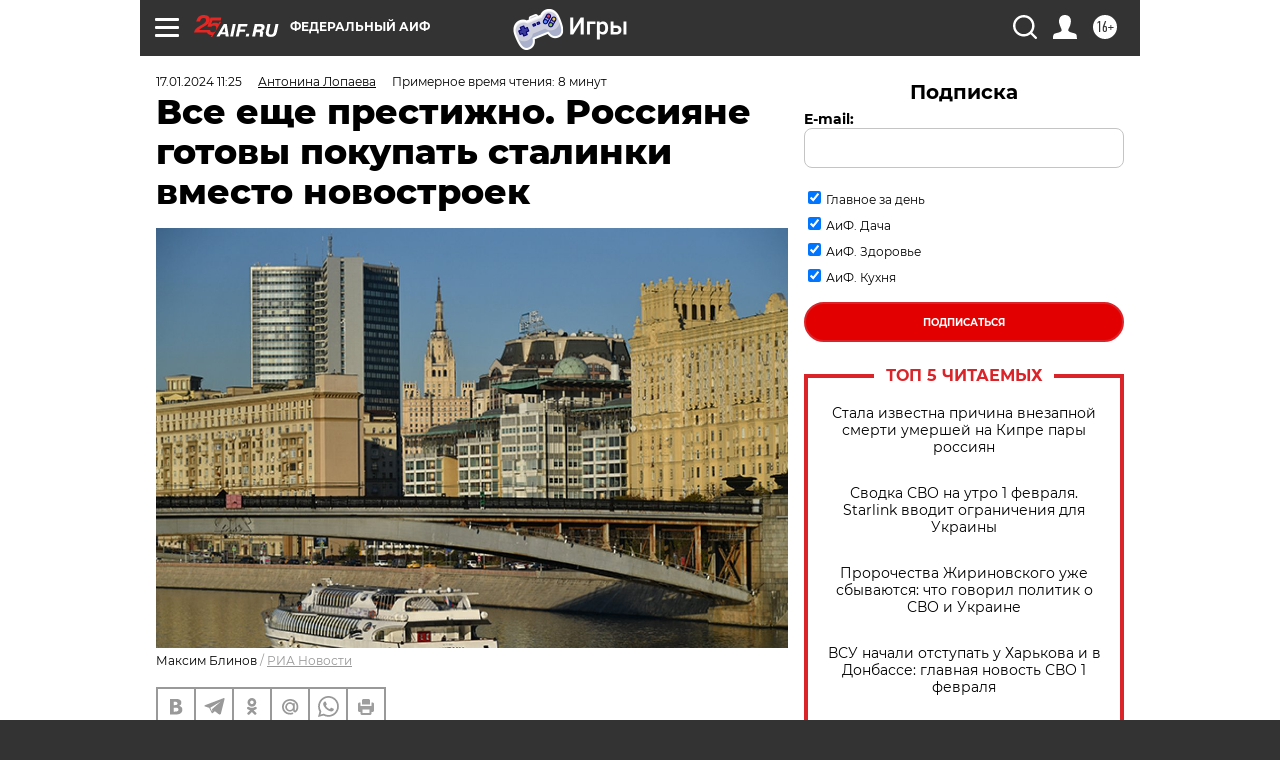

--- FILE ---
content_type: text/html; charset=UTF-8
request_url: https://aif.ru/realty/price/vse_eshche_prestizhno_rossiyane_gotovy_pokupat_stalinki_vmesto_novostroek
body_size: 47273
content:
<!DOCTYPE html>
<!--[if IE 8]><html class="ie8"> <![endif]-->
<!--[if gt IE 8]><!--><html lang="ru"> <!--<![endif]-->
<head>
    <!-- created_at 02-02-2026 05:20:55 -->
    <script>
        window.isIndexPage = 0;
        window.isMobileBrowser = 0;
        window.disableSidebarCut = 1;
        window.bannerDebugMode = 0;
    </script>

                
                                    <meta http-equiv="Content-Type" content="text/html; charset=utf-8" >
<meta name="format-detection" content="telephone=no" >
<meta name="viewport" content="width=device-width, user-scalable=no, initial-scale=1.0, maximum-scale=1.0, minimum-scale=1.0" >
<meta http-equiv="X-UA-Compatible" content="IE=edge,chrome=1" >
<meta name="HandheldFriendly" content="true" >
<meta name="format-detection" content="telephone=no" >
<meta name="theme-color" content="#ffffff" >
<meta name="description" content="Эксперты рассказали, почему это жилье до сих пор не теряет в цене." >
<meta name="keywords" content="рынок недвижимости,сталинки" >
<meta name="article:published_time" content="2024-01-17T08:25:43+0300" >
<meta property="og:title" content="Все еще престижно. Россияне готовы покупать сталинки вместо новостроек" >
<meta property="og:description" content="Эксперты рассказали, почему это жилье до сих пор не теряет в цене." >
<meta property="og:type" content="article" >
<meta property="og:image" content="https://aif-s3.aif.ru/images/035/499/af90be148f38824e4a1447140e5317e0.jpg" >
<meta property="og:url" content="https://aif.ru/realty/price/vse_eshche_prestizhno_rossiyane_gotovy_pokupat_stalinki_vmesto_novostroek" >
<meta property="og:site_name" content="AiF" >
<meta property="twitter:card" content="summary_large_image" >
<meta property="twitter:site" content="@aifonline" >
<meta property="twitter:title" content="Все еще престижно. Россияне готовы покупать сталинки вместо новостроек" >
<meta property="twitter:description" content="Эксперты рассказали, почему это жилье до сих пор не теряет в цене." >
<meta property="twitter:creator" content="@aifonline" >
<meta property="twitter:image:src" content="https://aif-s3.aif.ru/images/035/499/af90be148f38824e4a1447140e5317e0.jpg" >
<meta property="twitter:domain" content="https://aif.ru/realty/price/vse_eshche_prestizhno_rossiyane_gotovy_pokupat_stalinki_vmesto_novostroek" >
<meta name="author" content="Антонина Лопаева" >
<meta name="facebook-domain-verification" content="jiqbwww7rrqnwzjkizob7wrpmgmwq3" >
        <title>Все еще престижно. Россияне готовы покупать сталинки вместо новостроек | Аргументы и Факты</title>    <link rel="shortcut icon" type="image/x-icon" href="/favicon.ico" />
    <link rel="icon" type="image/svg+xml" href="/favicon.svg">
    
    <link rel="preload" href="/redesign2018/fonts/montserrat-v15-latin-ext_latin_cyrillic-ext_cyrillic-regular.woff2" as="font" type="font/woff2" crossorigin>
    <link rel="preload" href="/redesign2018/fonts/montserrat-v15-latin-ext_latin_cyrillic-ext_cyrillic-italic.woff2" as="font" type="font/woff2" crossorigin>
    <link rel="preload" href="/redesign2018/fonts/montserrat-v15-latin-ext_latin_cyrillic-ext_cyrillic-700.woff2" as="font" type="font/woff2" crossorigin>
    <link rel="preload" href="/redesign2018/fonts/montserrat-v15-latin-ext_latin_cyrillic-ext_cyrillic-700italic.woff2" as="font" type="font/woff2" crossorigin>
    <link rel="preload" href="/redesign2018/fonts/montserrat-v15-latin-ext_latin_cyrillic-ext_cyrillic-800.woff2" as="font" type="font/woff2" crossorigin>
    <link href="https://aif.ru/amp/realty/price/vse_eshche_prestizhno_rossiyane_gotovy_pokupat_stalinki_vmesto_novostroek" rel="amphtml" >
<link href="https://aif.ru/realty/price/vse_eshche_prestizhno_rossiyane_gotovy_pokupat_stalinki_vmesto_novostroek" rel="canonical" >
<link href="https://aif.ru/redesign2018/css/style.css?cba" media="all" rel="stylesheet" type="text/css" >
<link href="https://aif.ru/img/icon/apple_touch_icon_57x57.png?cba" rel="apple-touch-icon" sizes="57x57" >
<link href="https://aif.ru/img/icon/apple_touch_icon_114x114.png?cba" rel="apple-touch-icon" sizes="114x114" >
<link href="https://aif.ru/img/icon/apple_touch_icon_72x72.png?cba" rel="apple-touch-icon" sizes="72x72" >
<link href="https://aif.ru/img/icon/apple_touch_icon_144x144.png?cba" rel="apple-touch-icon" sizes="144x144" >
<link href="https://aif.ru/img/icon/apple-touch-icon.png?cba" rel="apple-touch-icon" sizes="180x180" >
<link href="https://aif.ru/img/icon/favicon-32x32.png?cba" rel="icon" type="image/png" sizes="32x32" >
<link href="https://aif.ru/img/icon/favicon-16x16.png?cba" rel="icon" type="image/png" sizes="16x16" >
<link href="https://aif.ru/img/manifest.json?cba" rel="manifest" >
<link href="https://aif.ru/img/safari-pinned-tab.svg?cba" rel="mask-icon" color="#d55b5b" >
<link href="https://ads.betweendigital.com" rel="preconnect" crossorigin="" >
        <script type="text/javascript">
    //<!--
    var isRedesignPage = true;    //-->
</script>
<script type="text/javascript" src="https://aif.ru/js/output/jquery.min.js?cba"></script>
<script type="text/javascript" src="https://aif.ru/js/output/header_scripts.js?cba"></script>
<script type="text/javascript">
    //<!--
    var _sf_startpt=(new Date()).getTime()    //-->
</script>
<script type="application/ld+json">
    {"@context":"https:\/\/schema.org","@type":"BreadcrumbList","itemListElement":[{"@type":"ListItem","position":1,"name":"\u0410\u0440\u0433\u0443\u043c\u0435\u043d\u0442\u044b \u0438 \u0424\u0430\u043a\u0442\u044b","item":"https:\/\/aif.ru\/"},{"@type":"ListItem","position":2,"name":"\u041d\u0435\u0434\u0432\u0438\u0436\u0438\u043c\u043e\u0441\u0442\u044c","item":"https:\/\/aif.ru\/realty"},{"@type":"ListItem","position":3,"name":"\u0426\u0435\u043d\u044b \u0438 \u0440\u044b\u043d\u043e\u043a","item":"https:\/\/aif.ru\/realty\/price"},{"@type":"ListItem","position":4,"name":"\u0412\u0441\u0435 \u0435\u0449\u0435 \u043f\u0440\u0435\u0441\u0442\u0438\u0436\u043d\u043e. \u0420\u043e\u0441\u0441\u0438\u044f\u043d\u0435 \u0433\u043e\u0442\u043e\u0432\u044b \u043f\u043e\u043a\u0443\u043f\u0430\u0442\u044c \u0441\u0442\u0430\u043b\u0438\u043d\u043a\u0438 \u0432\u043c\u0435\u0441\u0442\u043e \u043d\u043e\u0432\u043e\u0441\u0442\u0440\u043e\u0435\u043a","item":"https:\/\/aif.ru\/realty\/price\/vse_eshche_prestizhno_rossiyane_gotovy_pokupat_stalinki_vmesto_novostroek"}]}</script>
<script type="application/ld+json">
    {"@context":"https:\/\/schema.org","@type":"Article","mainEntityOfPage":{"@type":"WebPage","@id":"https:\/\/aif.ru\/realty\/price\/vse_eshche_prestizhno_rossiyane_gotovy_pokupat_stalinki_vmesto_novostroek"},"headline":"\u0412\u0441\u0435 \u0435\u0449\u0435 \u043f\u0440\u0435\u0441\u0442\u0438\u0436\u043d\u043e. \u0420\u043e\u0441\u0441\u0438\u044f\u043d\u0435 \u0433\u043e\u0442\u043e\u0432\u044b \u043f\u043e\u043a\u0443\u043f\u0430\u0442\u044c \u0441\u0442\u0430\u043b\u0438\u043d\u043a\u0438 \u0432\u043c\u0435\u0441\u0442\u043e \u043d\u043e\u0432\u043e\u0441\u0442\u0440\u043e\u0435\u043a","articleBody":"\u0421\u0442\u0430\u043b\u0438\u043d\u0441\u043a\u0438\u0435 \u0434\u043e\u043c\u0430 \u0441\u0442\u0440\u043e\u0438\u043b\u0438\u0441\u044c \u0432 30-50-\u0435 \u0433\u043e\u0434\u044b \u043f\u0440\u043e\u0448\u043b\u043e\u0433\u043e \u0432\u0435\u043a\u0430. \u0418\u0437\u043d\u0430\u0447\u0430\u043b\u044c\u043d\u043e \u043e\u043d\u0438 \u043f\u0440\u0435\u0434\u043d\u0430\u0437\u043d\u0430\u0447\u0430\u043b\u0438\u0441\u044c \u0434\u043b\u044f \u0441\u043e\u0432\u0435\u0442\u0441\u043a\u043e\u0439 \u044d\u043b\u0438\u0442\u044b &mdash; \u0443\u0447\u0435\u043d\u044b\u0445, \u043f\u0430\u0440\u0442\u0438\u0439\u043d\u044b\u0445 \u043b\u0438\u0434\u0435\u0440\u043e\u0432, \u0432\u043e\u0435\u043d\u043d\u044b\u0445, \u0430\u0440\u0442\u0438\u0441\u0442\u043e\u0432. \u0421\u0435\u0433\u043e\u0434\u043d\u044f \u0441\u0442\u0430\u043b\u0438\u043d\u043a\u0438 \u043f\u043e-\u043f\u0440\u0435\u0436\u043d\u0435\u043c\u0443 \u043f\u043e\u043b\u044c\u0437\u0443\u044e\u0442\u0441\u044f \u0441\u043f\u0440\u043e\u0441\u043e\u043c \u0438, \u0432 \u043e\u0442\u043b\u0438\u0447\u0438\u0435 \u043e\u0442 \u0434\u0440\u0443\u0433\u0438\u0445 \u0434\u043e\u043c\u043e\u0432 \u0441\u043e\u0432\u0435\u0442\u0441\u043a\u043e\u0439 \u043f\u043e\u0441\u0442\u0440\u043e\u0439\u043a\u0438, \u043c\u043e\u0433\u0443\u0442 \u0434\u0430\u0436\u0435 \u0434\u043e\u0440\u043e\u0436\u0430\u0442\u044c. \u042d\u043a\u0441\u043f\u0435\u0440\u0442\u044b \u0440\u0430\u0441\u0441\u043a\u0430\u0437\u0430\u043b\u0438 aif.ru, \u043a\u0430\u043a\u0438\u0435 \u043e\u0431\u044a\u0435\u043a\u0442\u044b \u043e\u0441\u043e\u0431\u0435\u043d\u043d\u043e \u0446\u0435\u043d\u044f\u0442\u0441\u044f \u043f\u043e\u043a\u0443\u043f\u0430\u0442\u0435\u043b\u044f\u043c\u0438.\n\n\u041a\u0430\u043a\u0438\u043c\u0438 \u0431\u044b\u0432\u0430\u044e\u0442 \u0441\u0442\u0430\u043b\u0438\u043d\u043a\u0438?\n\n\u0427\u0430\u0449\u0435 \u0432\u0441\u0435\u0433\u043e \u043e\u0431\u044b\u0432\u0430\u0442\u0435\u043b\u044c \u043f\u0440\u0435\u0434\u0441\u0442\u0430\u0432\u043b\u044f\u0435\u0442 \u0441\u0435\u0431\u0435 \u0442\u0440\u0435\u0445-\u0447\u0435\u0442\u044b\u0440\u0435\u0445\u044d\u0442\u0430\u0436\u043d\u044b\u0435 \u0434\u043e\u043c\u0430 \u0441 \u043b\u0435\u043f\u043d\u0438\u043d\u043e\u0439 \u043d\u0430 \u0444\u0430\u0441\u0430\u0434\u0430\u0445, \u043e\u0433\u0440\u043e\u043c\u043d\u044b\u043c\u0438 \u043e\u043a\u043d\u0430\u043c\u0438 \u0438 \u043f\u0440\u043e\u0441\u0442\u043e\u0440\u043d\u044b\u043c\u0438 \u043f\u0430\u0440\u0430\u0434\u043d\u044b\u043c\u0438. \u0420\u0438\u0435\u043b\u0442\u043e\u0440\u044b \u0436\u0435 \u0440\u0430\u0437\u0434\u0435\u043b\u044f\u044e\u0442 \u0441\u0442\u0430\u043b\u0438\u043d\u0441\u043a\u0438\u0435 \u0434\u043e\u043c\u0430 \u043d\u0430 \u0434\u043e\u0432\u043e\u0435\u043d\u043d\u044b\u0435, \u043a\u043e\u0442\u043e\u0440\u044b\u0435 \u0441\u0442\u0440\u043e\u0438\u043b\u0438\u0441\u044c \u0441 \u043d\u0430\u0447\u0430\u043b\u0430 30-\u0445 \u0433\u043e\u0434\u043e\u0432, \u043f\u043e\u0441\u043b\u0435\u0432\u043e\u0435\u043d\u043d\u044b\u0435 \u0438 \u0441\u0442\u0430\u043b\u0438\u043d\u0441\u043a\u0438\u0435 \u0432\u044b\u0441\u043e\u0442\u043a\u0438.\n\n\u0414\u043e\u0432\u043e\u0435\u043d\u043d\u044b\u0435 \u0441\u0442\u0430\u043b\u0438\u043d\u043a\u0438 \u0441\u0442\u0440\u043e\u0438\u043b\u0438 \u0438\u0437 \u043a\u0440\u0430\u0441\u043d\u043e\u0433\u043e \u043a\u0435\u0440\u0430\u043c\u0438\u0447\u0435\u0441\u043a\u043e\u0433\u043e \u043a\u0438\u0440\u043f\u0438\u0447\u0430. \u0410\u0440\u0445\u0438\u0442\u0435\u043a\u0442\u0443\u0440\u0430 \u0438 \u043f\u043b\u0430\u043d\u0438\u0440\u043e\u0432\u043e\u0447\u043d\u044b\u0435 \u0440\u0435\u0448\u0435\u043d\u0438\u044f \u0431\u044b\u043b\u0438 \u0442\u0430\u043a\u0438\u043c\u0438, \u0447\u0442\u043e \u0441\u043e\u0432\u0440\u0435\u043c\u0435\u043d\u043d\u044b\u043c \u0437\u0430\u0441\u0442\u0440\u043e\u0439\u0449\u0438\u043a\u0430\u043c \u043e\u0441\u0442\u0430\u0435\u0442\u0441\u044f \u0442\u043e\u043b\u044c\u043a\u043e \u043f\u043e\u0437\u0430\u0432\u0438\u0434\u043e\u0432\u0430\u0442\u044c \u043c\u0430\u0441\u0442\u0435\u0440\u0441\u0442\u0432\u0443 \u0441\u043e\u0432\u0435\u0442\u0441\u043a\u0438\u0445 \u043f\u0440\u043e\u0435\u043a\u0442\u0438\u0440\u043e\u0432\u0449\u0438\u043a\u043e\u0432. \u041e\u0434\u043d\u043e\u043a\u043e\u043c\u043d\u0430\u0442\u043d\u044b\u0435 \u043a\u0432\u0430\u0440\u0442\u0438\u0440\u044b \u0432 \u0442\u0430\u043a\u0438\u0445 \u0434\u043e\u043c\u0430\u0445 \u0431\u044b\u043b\u0438 \u0440\u0435\u0434\u043a\u043e\u0441\u0442\u044c\u044e \u0438 \u0438\u043c\u0435\u043b\u0438 \u043f\u043b\u043e\u0449\u0430\u0434\u044c \u0434\u043e 50 \u043a\u0432. \u043c. \u0412\u0441\u0442\u0440\u0435\u0447\u0430\u043b\u0438\u0441\u044c \u0434\u043e\u043c\u0430, \u0433\u0434\u0435 \u0432\u0435\u0441\u044c \u0432\u0435\u0440\u0445\u043d\u0438\u0439 \u044d\u0442\u0430\u0436 \u043e\u0442\u0434\u0430\u0432\u0430\u043b\u0441\u044f \u043f\u043e\u0434 \u043e\u0442\u0434\u0435\u043b\u044c\u043d\u0443\u044e \u043a\u0432\u0430\u0440\u0442\u0438\u0440\u0443.\n\n\u0412 \u0441\u0442\u0430\u043b\u0438\u043d\u0441\u043a\u0438\u0445 \u043a\u0432\u0430\u0440\u0442\u0438\u0440\u0430\u0445 \u0434\u043e \u0441\u0438\u0445 \u043f\u043e\u0440 \u043c\u043e\u0436\u043d\u043e \u0437\u0430\u043c\u0435\u0442\u0438\u0442\u044c \u043c\u043d\u043e\u0433\u043e \u043d\u0435\u043e\u0431\u044b\u0447\u043d\u044b\u0445 \u0440\u0435\u0448\u0435\u043d\u0438\u0439. \u041d\u0430\u043f\u0440\u0438\u043c\u0435\u0440, \u043c\u0435\u0436\u0434\u0443 \u0441\u0430\u043d\u0443\u0437\u043b\u043e\u043c \u0438 \u043a\u0443\u0445\u043d\u0435\u0439 \u043c\u043e\u0433\u043b\u0438 \u0440\u0430\u0437\u043c\u0435\u0441\u0442\u0438\u0442\u044c \u043e\u043a\u043d\u043e \u043d\u0430 \u0432\u044b\u0441\u043e\u0442\u0435 \u043e\u043a\u043e\u043b\u043e \u0434\u0432\u0443\u0445 \u043c\u0435\u0442\u0440\u043e\u0432 \u043e\u0442 \u043f\u043e\u043b\u0430. \u042d\u0442\u043e \u0431\u044b\u043b\u0430 \u0432\u044b\u043d\u0443\u0436\u0434\u0435\u043d\u043d\u0430\u044f \u043c\u0435\u0440\u0430, \u0447\u0442\u043e\u0431\u044b \u043f\u0440\u0438 \u043e\u0442\u043a\u043b\u044e\u0447\u0435\u043d\u0438\u0438 \u0441\u0432\u0435\u0442\u0430 \u0432 \u0434\u043e\u043c\u0435 \u0432 \u0441\u0430\u043d\u0443\u0437\u0435\u043b \u043f\u043e\u043f\u0430\u0434\u0430\u043b\u0430 \u0447\u0430\u0441\u0442\u044c \u0441\u0432\u0435\u0442\u0430 \u0438\u0437 \u043e\u043a\u043d\u0430. \u0410 \u0435\u0449\u0435 \u0432\u043e \u0432\u0440\u0435\u043c\u0435\u043d\u0430 \u0441\u0442\u0430\u043b\u0438\u043d\u043e\u043a \u0435\u0434\u0443 \u0433\u043e\u0442\u043e\u0432\u0438\u043b\u0438 \u043d\u0430 \u0434\u0440\u043e\u0432\u044f\u043d\u044b\u0445 \u043f\u043b\u0438\u0442\u0430\u0445, \u043f\u043e\u044d\u0442\u043e\u043c\u0443 \u0432 \u0434\u043e\u043c\u0430\u0445 \u0434\u043e \u043e\u043f\u0440\u0435\u0434\u0435\u043b\u0435\u043d\u043d\u043e\u0433\u043e \u043f\u0435\u0440\u0438\u043e\u0434\u0430 \u043f\u0440\u0435\u0434\u0443\u0441\u043c\u0430\u0442\u0440\u0438\u0432\u0430\u043b\u0438 \u0434\u044b\u043c\u043e\u0445\u043e\u0434\u044b.\n\n\u041f\u043e\u0441\u043b\u0435 \u0432\u043e\u0439\u043d\u044b \u0441\u0442\u0430\u043b\u0438\u043d\u043a\u0438 \u043f\u0440\u043e\u0434\u043e\u043b\u0436\u0438\u043b\u0438 \u0441\u0442\u0440\u043e\u0438\u0442\u044c, \u043d\u043e \u0443\u0436\u0435 \u043f\u043e \u0431\u043e\u043b\u0435\u0435 \u0442\u0438\u043f\u043e\u0432\u044b\u043c \u043f\u0440\u043e\u0435\u043a\u0442\u0430\u043c \u0438 \u0438\u0437 \u0431\u0435\u043b\u043e\u0433\u043e \u0441\u0438\u043b\u0438\u043a\u0430\u0442\u043d\u043e\u0433\u043e \u043a\u0438\u0440\u043f\u0438\u0447\u0430. \u041d\u0443\u0436\u043d\u043e \u0431\u044b\u043b\u043e \u043a\u0430\u043a \u043c\u043e\u0436\u043d\u043e \u0431\u044b\u0441\u0442\u0440\u0435\u0435 \u0440\u0435\u0448\u0430\u0442\u044c \u043a\u0432\u0430\u0440\u0442\u0438\u0440\u043d\u044b\u0435 \u0432\u043e\u043f\u0440\u043e\u0441\u044b \u0441\u043e\u0432\u0435\u0442\u0441\u043a\u0438\u0445 \u043b\u044e\u0434\u0435\u0439, \u043f\u043e\u044d\u0442\u043e\u043c\u0443 \u043f\u0440\u043e\u0435\u043a\u0442\u043d\u044b\u0435 \u0440\u0435\u0448\u0435\u043d\u0438\u044f \u0443\u043f\u0440\u043e\u0449\u0430\u043b\u0438\u0441\u044c. \u0413\u0434\u0435-\u0442\u043e \u0434\u0430\u0436\u0435 \u043d\u0435 \u0431\u044b\u043b\u043e \u043e\u0442\u0434\u0435\u043b\u044c\u043d\u044b\u0445 \u043f\u043e\u043c\u0435\u0449\u0435\u043d\u0438\u0439 \u043f\u043e\u0434 \u043a\u0443\u0445\u043d\u044e \u0438\u043b\u0438 \u0441\u0430\u043d\u0443\u0437\u0435\u043b. \u0427\u0430\u0441\u0442\u044c \u0441\u0442\u0430\u043b\u0438\u043d\u043e\u043a \u043f\u0440\u0435\u0432\u0440\u0430\u0442\u0438\u043b\u0430\u0441\u044c \u0432 \u043e\u0431\u0449\u0435\u0436\u0438\u0442\u0438\u044f \u0438 \u043a\u043e\u043c\u043c\u0443\u043d\u0430\u043b\u044c\u043d\u044b\u0435 \u043a\u0432\u0430\u0440\u0442\u0438\u0440\u044b.\n\n\u041e\u0442\u0434\u0435\u043b\u044c\u043d\u043e \u043d\u0443\u0436\u043d\u043e \u0441\u043a\u0430\u0437\u0430\u0442\u044c \u043e \u0441\u0442\u0430\u043b\u0438\u043d\u0441\u043a\u0438\u0445 \u0432\u044b\u0441\u043e\u0442\u043a\u0430\u0445 &mdash; \u044d\u0442\u043e \u0442\u043e, \u0447\u0442\u043e \u0434\u043e \u0441\u0438\u0445 \u043f\u043e\u0440 \u0441\u043e\u0445\u0440\u0430\u043d\u044f\u0435\u0442 \u043f\u043e\u0437\u0438\u0446\u0438\u0438 \u044d\u043b\u0438\u0442\u043d\u043e\u0439 \u043d\u0435\u0434\u0432\u0438\u0436\u0438\u043c\u043e\u0441\u0442\u0438. \u0412 \u041c\u043e\u0441\u043a\u0432\u0435 \u0442\u0430\u043a\u0438\u0445 \u0434\u043e\u043c\u043e\u0432 \u0441\u0435\u043c\u044c (\u0442\u0430\u043a \u043d\u0430\u0437\u044b\u0432\u0430\u0435\u043c\u044b\u0435 &laquo;\u0441\u0435\u043c\u044c \u0441\u0435\u0441\u0442\u0435\u0440&raquo;), \u043d\u043e \u0435\u0441\u0442\u044c \u043e\u043d\u0438 \u0438 \u0432 \u0434\u0440\u0443\u0433\u0438\u0445 \u0433\u043e\u0440\u043e\u0434\u0430\u0445 \u0420\u043e\u0441\u0441\u0438\u0438 \u0438 \u0431\u043b\u0438\u0436\u043d\u0435\u0433\u043e \u0437\u0430\u0440\u0443\u0431\u0435\u0436\u044c\u044f. \u0418\u043c\u0435\u0442\u044c \u043d\u0435\u0434\u0432\u0438\u0436\u0438\u043c\u043e\u0441\u0442\u044c \u0432 \u0441\u0442\u0430\u043b\u0438\u043d\u0441\u043a\u0438\u0445 \u0432\u044b\u0441\u043e\u0442\u043a\u0430\u0445 \u0434\u043e \u0441\u0438\u0445 \u043f\u043e\u0440 \u043f\u0440\u0435\u0441\u0442\u0438\u0436\u043d\u043e. \u042d\u0442\u043e \u0432\u0435\u043b\u0438\u043a\u043e\u043b\u0435\u043f\u043d\u0430\u044f \u043b\u043e\u043a\u0430\u0446\u0438\u044f, \u0432\u044b\u0441\u043e\u043a\u043e\u0435 \u043a\u0430\u0447\u0435\u0441\u0442\u0432\u043e \u0441\u0442\u0440\u043e\u0438\u0442\u0435\u043b\u044c\u0441\u0442\u0432\u0430, \u043e\u0441\u043e\u0431\u0430\u044f \u044d\u0441\u0442\u0435\u0442\u0438\u043a\u0430 \u0438, \u043a\u043e\u043d\u0435\u0447\u043d\u043e, \u0443\u0434\u0438\u0432\u0438\u0442\u0435\u043b\u044c\u043d\u044b\u0435 \u0432\u0438\u0434\u044b \u043d\u0430 \u0433\u043e\u0440\u043e\u0434.&nbsp;\n\n\u0417\u0430 \u0447\u0442\u043e \u043b\u044e\u0431\u044f\u0442 \u0441\u0442\u0430\u043b\u0438\u043d\u0441\u043a\u0438\u0435 \u043a\u0432\u0430\u0440\u0442\u0438\u0440\u044b?\n\n\u041e\u0433\u0440\u043e\u043c\u043d\u044b\u0439 \u043f\u043b\u044e\u0441 \u0441\u0442\u0430\u043b\u0438\u043d\u043e\u043a &mdash; \u043b\u043e\u043a\u0430\u0446\u0438\u044f. \u0418\u0445 \u0441\u0442\u0440\u043e\u0438\u043b\u0438 \u0432 \u0446\u0435\u043d\u0442\u0440\u0430\u043b\u044c\u043d\u044b\u0445 \u0440\u0430\u0439\u043e\u043d\u0430\u0445, \u043a\u043e\u0442\u043e\u0440\u044b\u0435 \u0441 \u0433\u043e\u0434\u0430\u043c\u0438 \u043f\u043e\u043b\u0443\u0447\u0438\u043b\u0438 \u0432\u0441\u0435, \u0447\u0442\u043e \u043d\u0443\u0436\u043d\u043e \u0433\u043e\u0440\u043e\u0436\u0430\u043d\u0438\u043d\u0443 \u0434\u043b\u044f \u043a\u043e\u043c\u0444\u043e\u0440\u0442\u043d\u043e\u0439 \u0436\u0438\u0437\u043d\u0438. \u0415\u0441\u0442\u044c \u043e\u0441\u043e\u0431\u044b\u0435 \u0446\u0435\u043d\u0438\u0442\u0435\u043b\u0438 \u0441\u0442\u0430\u043b\u0438\u043d\u043e\u043a \u0432\u044b\u0441\u043e\u0442\u043e\u0439 \u0432 3-4 \u044d\u0442\u0430\u0436\u0430, \u043f\u0440\u0438 \u043f\u0440\u043e\u0436\u0438\u0432\u0430\u043d\u0438\u0438 \u0432 \u043d\u0438\u0445 \u043d\u0435 \u0432\u043e\u0437\u043d\u0438\u043a\u0430\u0435\u0442 \u043e\u0449\u0443\u0449\u0435\u043d\u0438\u044f &laquo;\u043c\u0443\u0440\u0430\u0432\u0435\u0439\u043d\u0438\u043a\u0430&raquo; \u0432 \u0434\u043e\u043c\u0435. \u041b\u044e\u0431\u0438\u0442\u0435\u043b\u0438 \u0441\u043e\u0437\u0435\u0440\u0446\u0430\u0442\u044c \u0433\u043e\u0440\u043e\u0434\u0441\u043a\u0443\u044e \u043f\u0430\u043d\u043e\u0440\u0430\u043c\u0443 \u0437\u0430\u0441\u0435\u043b\u044f\u044e\u0442\u0441\u044f \u0432 \u0432\u0435\u0434\u043e\u043c\u0441\u0442\u0432\u0435\u043d\u043d\u044b\u0435 \u0441\u0442\u0430\u043b\u0438\u043d\u043a\u0438, \u0432\u044b\u0441\u043e\u0442\u0430 \u043a\u043e\u0442\u043e\u0440\u044b\u0445 \u0432\u0430\u0440\u044c\u0438\u0440\u0443\u0435\u0442\u0441\u044f \u043e\u0442 6 \u0434\u043e 12 \u044d\u0442\u0430\u0436\u0435\u0439.\n\n\u0421\u0447\u0438\u0442\u0430\u0435\u0442\u0441\u044f, \u0447\u0442\u043e \u0441\u0440\u043e\u043a \u0441\u043b\u0443\u0436\u0431\u044b \u0434\u043e\u0432\u043e\u0435\u043d\u043d\u044b\u0445 \u0441\u0442\u0430\u043b\u0438\u043d\u043e\u043a &mdash; 125 \u043b\u0435\u0442, \u0442\u043e \u0435\u0441\u0442\u044c \u043e\u043d\u0438 \u043f\u0440\u043e\u0441\u0442\u043e\u044f\u0442 \u0434\u043e 2050-2070 \u0433\u043e\u0434\u043e\u0432. \u0414\u043e\u043c\u0430, \u043f\u043e\u0441\u0442\u0440\u043e\u0435\u043d\u043d\u044b\u0435 \u043f\u043e\u0441\u043b\u0435 \u0432\u043e\u0439\u043d\u044b, \u043f\u0440\u043e\u0436\u0438\u0432\u0443\u0442 150 \u043b\u0435\u0442 &mdash; \u0434\u043e 2095-2110 \u0433\u043e\u0434\u043e\u0432. \u041d\u043e \u043d\u0435 \u0438\u0441\u043a\u043b\u044e\u0447\u0435\u043d\u043e, \u0447\u0442\u043e \u0441\u043e\u0432\u0440\u0435\u043c\u0435\u043d\u043d\u044b\u0435 \u0442\u0435\u0445\u043d\u043e\u043b\u043e\u0433\u0438\u0438 \u043f\u043e\u0437\u0432\u043e\u043b\u044f\u0442 \u043f\u0440\u043e\u0434\u043b\u0438\u0442\u044c \u0436\u0438\u0437\u043d\u044c \u0441\u0442\u0430\u043b\u0438\u043d\u043a\u0430\u043c.\n\n&laquo;\u041a\u0430\u0447\u0435\u0441\u0442\u0432\u043e \u0441\u0442\u0440\u043e\u0438\u0442\u0435\u043b\u044c\u0441\u0442\u0432\u0430 \u0431\u044b\u043b\u043e \u043d\u0430 \u0432\u044b\u0441\u043e\u0442\u0435. \u041a\u043e\u0433\u0434\u0430 \u0441\u0442\u0440\u043e\u0438\u043b\u0438, \u043d\u0430 \u043c\u0430\u0442\u0435\u0440\u0438\u0430\u043b\u0430\u0445 \u043d\u0435 \u044d\u043a\u043e\u043d\u043e\u043c\u0438\u043b\u0438, &mdash; \u043f\u043e\u044f\u0441\u043d\u044f\u0435\u0442 \u0440\u0443\u043a\u043e\u0432\u043e\u0434\u0438\u0442\u0435\u043b\u044c \u0430\u0433\u0435\u043d\u0442\u0441\u0442\u0432\u0430 &bdquo;RICH \u041d\u0435\u0434\u0432\u0438\u0436\u0438\u043c\u043e\u0441\u0442\u044c&ldquo; \u041e\u043b\u0435\u0433 \u0411\u0435\u043d\u0434\u0440\u0438\u043a\u043e\u0432. &mdash; \u0425\u043e\u0440\u043e\u0448\u0430\u044f \u0442\u043e\u043b\u0449\u0438\u043d\u0430 \u0441\u0442\u0435\u043d, \u043e\u0442\u043b\u0438\u0447\u043d\u0430\u044f \u0448\u0443\u043c\u043e\u0438\u0437\u043e\u043b\u044f\u0446\u0438\u044f &mdash; \u0432\u044b \u043d\u0435 \u0431\u0443\u0434\u0435\u0442\u0435 \u0441\u043b\u044b\u0448\u0430\u0442\u044c, \u043a\u0430\u043a \u0436\u0438\u0432\u0443\u0442 \u0432\u0430\u0448\u0438 \u0441\u043e\u0441\u0435\u0434\u0438, \u0430 \u043e\u043d\u0438 \u043d\u0435 \u0431\u0443\u0434\u0443\u0442 \u0441\u043b\u044b\u0448\u0430\u0442\u044c \u0432\u0430\u0441. \u0412\u043e \u043c\u043d\u043e\u0433\u0438\u0445 \u043f\u043b\u0430\u043d\u0438\u0440\u043e\u0432\u043a\u0430\u0445 \u043d\u0435\u0442 \u043d\u0435\u0441\u0443\u0449\u0438\u0445 \u0441\u0442\u0435\u043d. \u042d\u0442\u043e \u0434\u0430\u0435\u0442 \u0432\u043e\u0437\u043c\u043e\u0436\u043d\u043e\u0441\u0442\u044c \u043f\u0440\u0438 \u043f\u043e\u043a\u0443\u043f\u043a\u0435 \u0442\u0430\u043a\u043e\u0439 \u043a\u0432\u0430\u0440\u0442\u0438\u0440\u044b \u0432\u043e\u043f\u043b\u043e\u0442\u0438\u0442\u044c \u0441\u0432\u043e\u0438 \u0434\u0438\u0437\u0430\u0439\u043d\u0435\u0440\u0441\u043a\u0438\u0435 \u043c\u0435\u0447\u0442\u044b \u0432 \u0440\u0435\u0430\u043b\u044c\u043d\u043e\u0441\u0442\u044c. \u0412 \u0434\u043e\u0432\u043e\u0435\u043d\u043d\u044b\u0445 \u0441\u0442\u0430\u043b\u0438\u043d\u043a\u0430\u0445 \u0432\u044b\u0441\u043e\u0442\u0430 \u043f\u043e\u0442\u043e\u043b\u043a\u043e\u0432 &mdash; \u0434\u043e 4-4,2 \u043c\u0435\u0442\u0440\u0430, \u043f\u043e\u043c\u0435\u0449\u0435\u043d\u0438\u044f \u043f\u0440\u043e\u0441\u0442\u043e\u0440\u043d\u044b\u0435. \u0415\u0441\u0442\u044c \u043a\u043b\u0430\u0441\u0441\u043d\u044b\u0435 \u043e\u0431\u044a\u0435\u043a\u0442\u044b, \u0433\u0434\u0435 \u0434\u0435\u0440\u0435\u0432\u044f\u043d\u043d\u044b\u0435 \u043f\u0435\u0440\u0435\u043a\u0440\u044b\u0442\u0438\u044f \u0443\u0436\u0435 \u0437\u0430\u043c\u0435\u043d\u0435\u043d\u044b \u043d\u0430 \u0436\u0435\u043b\u0435\u0437\u043e\u0431\u0435\u0442\u043e\u043d\u043d\u044b\u0435&nbsp;\u043b\u0438\u0431\u043e \u0438\u0441\u043f\u043e\u043b\u044c\u0437\u0443\u0435\u0442\u0441\u044f \u043a\u043e\u043c\u0431\u0438\u043d\u0438\u0440\u043e\u0432\u0430\u043d\u043d\u044b\u0439 \u0432\u0430\u0440\u0438\u0430\u043d\u0442&raquo;.\n\n\u041a\u0432\u0430\u0440\u0442\u0438\u0440 \u043d\u0430 \u044d\u0442\u0430\u0436\u0435 \u0432 \u0441\u0442\u0430\u043b\u0438\u043d\u043a\u0430\u0445 \u043c\u0430\u043b\u043e. \u041f\u043b\u0430\u043d\u0438\u0440\u043e\u0432\u043a\u0438 \u044d\u0440\u0433\u043e\u043d\u043e\u043c\u0438\u0447\u043d\u044b\u0435, \u0441 \u0431\u043e\u043b\u044c\u0448\u0438\u043c\u0438 \u043e\u043a\u043e\u043d\u043d\u044b\u043c\u0438 \u0438 \u0434\u0432\u0435\u0440\u043d\u044b\u043c\u0438 \u043f\u0440\u043e\u0435\u043c\u0430\u043c\u0438. \u041a\u043e\u043c\u043d\u0430\u0442\u044b \u0438\u0437\u043e\u043b\u0438\u0440\u043e\u0432\u0430\u043d\u043d\u044b\u0435, \u0441\u0430\u043d\u0443\u0437\u043b\u044b \u043e\u0431\u044b\u0447\u043d\u043e \u0440\u0430\u0437\u0434\u0435\u043b\u044c\u043d\u044b\u0435. \u0412\u0441\u0442\u0440\u0435\u0447\u0430\u044e\u0442\u0441\u044f \u043d\u0435\u0441\u0442\u0430\u043d\u0434\u0430\u0440\u0442\u043d\u044b\u0435 \u0440\u0430\u0441\u043f\u0430\u0448\u043d\u044b\u0435 \u043a\u0432\u0430\u0440\u0442\u0438\u0440\u044b, \u0433\u0434\u0435 \u043e\u043a\u043d\u0430 \u0432\u044b\u0445\u043e\u0434\u044f\u0442 \u043d\u0430 \u043e\u0431\u0435 \u0441\u0442\u043e\u0440\u043e\u043d\u044b, \u0432\u043f\u0443\u0441\u043a\u0430\u044f \u0432 \u0434\u043e\u043c \u0435\u0449\u0435 \u0431\u043e\u043b\u044c\u0448\u0435 \u0441\u0432\u0435\u0442\u0430.\n\n\u0412 \u0447\u0451\u043c \u0433\u043b\u0430\u0432\u043d\u044b\u0435 \u043c\u0438\u043d\u0443\u0441\u044b \u0441\u0442\u0430\u043b\u0438\u043d\u043e\u043a?\n\n\u0415\u0441\u0442\u044c \u0441\u0442\u0430\u043b\u0438\u043d\u043a\u0438, \u0432 \u043a\u043e\u0442\u043e\u0440\u044b\u0445 \u043c\u0443\u0441\u043e\u0440\u043e\u043f\u0440\u043e\u0432\u043e\u0434 \u043f\u0440\u043e\u0445\u043e\u0434\u0438\u0442 \u0447\u0435\u0440\u0435\u0437 \u043a\u0443\u0445\u043d\u044e, \u0447\u0442\u043e \u0447\u0440\u0435\u0432\u0430\u0442\u043e \u043f\u043e\u044f\u0432\u043b\u0435\u043d\u0438\u0435\u043c \u043c\u044b\u0448\u0435\u0439, \u0442\u0430\u0440\u0430\u043a\u0430\u043d\u043e\u0432 \u0438 \u0434\u0440\u0443\u0433\u0438\u0445 \u043f\u043e\u0434\u043e\u0431\u043d\u044b\u0445 \u043d\u0435\u043f\u0440\u0438\u044f\u0442\u043d\u043e\u0441\u0442\u0435\u0439. \u041f\u0435\u0440\u0435\u0434 \u043f\u043e\u043a\u0443\u043f\u043a\u043e\u0439 \u043b\u0443\u0447\u0448\u0435 \u0443\u0442\u043e\u0447\u043d\u0438\u0442\u044c, \u0437\u0430\u043a\u0440\u044b\u0442 \u043b\u0438 \u043e\u043d.\n\n\u0418\u0437\u043d\u043e\u0448\u0435\u043d\u043d\u044b\u0435 \u043a\u043e\u043c\u043c\u0443\u043d\u0438\u043a\u0430\u0446\u0438\u0438. \u0412\u043e\u0437\u0440\u0430\u0441\u0442 \u0441\u0442\u0430\u043b\u0438\u043d\u0441\u043a\u0438\u0445 \u0434\u043e\u043c\u043e\u0432 &mdash; 63-90 \u043b\u0435\u0442, \u0438&nbsp;\u0435\u0441\u043b\u0438 \u0434\u043e\u043c \u0442\u0440\u0435\u0431\u0443\u0435\u0442 \u0440\u0435\u043c\u043e\u043d\u0442\u0430, \u0442\u043e \u043f\u0440\u0438\u0434\u0435\u0442\u0441\u044f \u043c\u0435\u043d\u044f\u0442\u044c \u0432\u043e\u0434\u043e\u043f\u0440\u043e\u0432\u043e\u0434, \u043a\u0430\u043d\u0430\u043b\u0438\u0437\u0430\u0446\u0438\u044e, \u044d\u043b\u0435\u043a\u0442\u0440\u0438\u043a\u0443 \u043d\u0430 \u043d\u043e\u0432\u044b\u0435 \u0441\u0438\u0441\u0442\u0435\u043c\u044b. \u041f\u0440\u0438\u0447\u0435\u043c \u0438\u0437-\u0437\u0430 \u043e\u0441\u043e\u0431\u0435\u043d\u043d\u043e\u0441\u0442\u0435\u0439 \u043a\u043e\u043d\u0441\u0442\u0440\u0443\u043a\u0446\u0438\u0438 \u0434\u043e\u043c\u043e\u0432 \u0434\u0435\u043b\u0430\u0442\u044c \u044d\u0442\u043e \u043f\u043e\u043d\u0430\u0434\u043e\u0431\u0438\u0442\u0441\u044f, \u0441\u043a\u043e\u0440\u0435\u0435 \u0432\u0441\u0435\u0433\u043e, \u043a\u043e\u043b\u043b\u0435\u043a\u0442\u0438\u0432\u043d\u043e.&nbsp;\n\n\u041d\u0435\u0442 \u0431\u0430\u043b\u043a\u043e\u043d\u0430 \u0438\u043b\u0438 \u043b\u043e\u0434\u0436\u0438\u0438. \u0414\u043e\u043c\u0430 \u0441\u0442\u0430\u043b\u0438\u043d\u0441\u043a\u043e\u0439 \u044d\u043f\u043e\u0445\u0438 \u043b\u0438\u0448\u0435\u043d\u044b \u044d\u0442\u043e\u0439 \u0447\u0430\u0441\u0442\u0438 \u043a\u0432\u0430\u0440\u0442\u0438\u0440\u044b. \u0425\u043e\u0442\u044f \u0438\u043d\u043e\u0433\u0434\u0430 \u0436\u0438\u043b\u044c\u0435 \u043c\u043e\u0436\u0435\u0442 \u043e\u0441\u043d\u0430\u0449\u0430\u0442\u044c\u0441\u044f \u043d\u0435\u0431\u043e\u043b\u044c\u0448\u0438\u043c\u0438 \u0431\u0430\u043b\u043a\u043e\u043d\u0447\u0438\u043a\u0430\u043c\u0438, \u043a\u043e\u0442\u043e\u0440\u044b\u0435 \u043d\u0435\u0441\u0443\u0442 \u0441\u043a\u043e\u0440\u0435\u0435&nbsp;\u0434\u0435\u043a\u043e\u0440\u0430\u0442\u0438\u0432\u043d\u0443\u044e \u0444\u0443\u043d\u043a\u0446\u0438\u044e, \u043d\u0435\u0436\u0435\u043b\u0438 \u043f\u0440\u0430\u043a\u0442\u0438\u0447\u0435\u0441\u043a\u0443\u044e.\n\n\u0420\u0430\u0441\u0445\u043e\u0434\u044b \u043d\u0430 \u0440\u0435\u043c\u043e\u043d\u0442 \u043c\u043e\u0433\u0443\u0442 \u0431\u044b\u0442\u044c \u0441\u0438\u043b\u044c\u043d\u043e \u0432\u044b\u0448\u0435, \u0447\u0435\u043c \u043d\u0430 \u043f\u0440\u0435\u043e\u0431\u0440\u0430\u0437\u043e\u0432\u0430\u043d\u0438\u044f \u0432 \u043f\u0430\u043d\u0435\u043b\u044c\u043a\u0435. \u041e\u0441\u043e\u0431\u0435\u043d\u043d\u043e \u0435\u0441\u043b\u0438 \u043d\u0443\u0436\u043d\u043e \u043f\u0440\u0438\u0432\u043e\u0434\u0438\u0442\u044c \u0432 \u043f\u043e\u0440\u044f\u0434\u043e\u043a \u044d\u043b\u0435\u043a\u0442\u0440\u0438\u0447\u0435\u0441\u043a\u0443\u044e \u0440\u0430\u0437\u0432\u043e\u0434\u043a\u0443, \u043f\u043e\u043b \u0438\u043b\u0438 \u0432\u044b\u0440\u0430\u0432\u043d\u0438\u0432\u0430\u0442\u044c \u0441\u0442\u0435\u043d\u044b. \u0421\u0442\u0430\u043b\u0438\u043d\u043a\u0438 &mdash; \u044d\u0442\u043e \u043c\u0430\u0441\u0448\u0442\u0430\u0431. \u0414\u0430\u0436\u0435 \u0437\u0430\u043c\u0435\u043d\u0438\u0442\u044c \u0431\u043e\u043b\u044c\u0448\u0438\u0435 \u043e\u043a\u043d\u0430 \u0438 \u0434\u0432\u0435\u0440\u0438 \u0431\u0443\u0434\u0435\u0442 \u0433\u043e\u0440\u0430\u0437\u0434\u043e \u0434\u043e\u0440\u043e\u0436\u0435, \u0447\u0435\u043c \u0432\u043e \u043c\u043d\u043e\u0433\u0438\u0445 \u0441\u043e\u0432\u0440\u0435\u043c\u0435\u043d\u043d\u044b\u0445 \u043a\u0432\u0430\u0440\u0442\u0438\u0440\u0430\u0445.\n\n\u0415\u0441\u0442\u044c \u043e\u0433\u0440\u0430\u043d\u0438\u0447\u0435\u043d\u0438\u044f \u0432 \u043f\u0435\u0440\u0435\u043f\u043b\u0430\u043d\u0438\u0440\u043e\u0432\u043a\u0430\u0445 \u0438 \u0440\u0435\u043c\u043e\u043d\u0442\u0435. \u0414\u043e\u043c\u0430 \u0441\u043e\u0432\u0435\u0442\u0441\u043a\u0438\u0445 \u0432\u0440\u0435\u043c\u0435\u043d \u043c\u043e\u0433\u0443\u0442 \u043e\u0442\u043d\u043e\u0441\u0438\u0442\u044c\u0441\u044f \u043a \u043e\u0431\u044a\u0435\u043a\u0442\u0430\u043c \u043a\u0443\u043b\u044c\u0442\u0443\u0440\u043d\u043e\u0433\u043e \u043d\u0430\u0441\u043b\u0435\u0434\u0438\u044f \u0438\u043b\u0438 \u043d\u0430\u0445\u043e\u0434\u0438\u0442\u044c\u0441\u044f \u043d\u0430 \u0433\u043e\u0441\u0442\u0435\u0432\u044b\u0445 \u043c\u0430\u0440\u0448\u0440\u0443\u0442\u0430\u0445. \u041f\u043e\u044d\u0442\u043e\u043c\u0443 \u043d\u0443\u0436\u043d\u043e \u0431\u0443\u0434\u0435\u0442 \u0441\u043e\u0433\u043b\u0430\u0441\u043e\u0432\u044b\u0432\u0430\u0442\u044c \u043c\u043d\u043e\u0433\u0438\u0435 \u0440\u0430\u0431\u043e\u0442\u044b \u0441 \u0441\u043e\u0441\u0435\u0434\u044f\u043c\u0438 \u0438 \u043d\u0430\u0434\u0437\u043e\u0440\u043d\u044b\u043c\u0438 \u0432\u0435\u0434\u043e\u043c\u0441\u0442\u0432\u0430\u043c\u0438.\n\n&laquo;\u0414\u043b\u044f \u043a\u0430\u043a\u0438\u0445-\u043b\u0438\u0431\u043e \u0438\u0437\u043c\u0435\u043d\u0435\u043d\u0438\u0439 \u0432 \u043e\u0431\u044a\u0435\u043a\u0442\u0430\u0445 \u043a\u0443\u043b\u044c\u0442\u0443\u0440\u043d\u043e\u0433\u043e \u043d\u0430\u0441\u043b\u0435\u0434\u0438\u044f \u043d\u0443\u0436\u043d\u043e \u0440\u0430\u0437\u0440\u0435\u0448\u0435\u043d\u0438\u0435 \u041c\u0438\u043d\u043a\u0443\u043b\u044c\u0442\u0430. \u0415\u0441\u043b\u0438 \u0434\u043e\u043c \u0440\u0430\u0441\u043f\u043e\u043b\u0430\u0433\u0430\u0435\u0442\u0441\u044f \u043d\u0430 \u0433\u043e\u0441\u0442\u0435\u0432\u044b\u0445 \u043c\u0430\u0440\u0448\u0440\u0443\u0442\u0430\u0445, \u0442\u043e, \u043d\u0430\u043f\u0440\u0438\u043c\u0435\u0440, \u043a\u043e\u043d\u0434\u0438\u0446\u0438\u043e\u043d\u0435\u0440 \u0443\u0436\u0435 \u0442\u0430\u043a \u043f\u0440\u043e\u0441\u0442\u043e \u043d\u0435 \u0443\u0441\u0442\u0430\u043d\u043e\u0432\u0438\u0448\u044c. \u041f\u0440\u0438\u0434\u0435\u0442\u0441\u044f \u043f\u043e\u043b\u0443\u0447\u0430\u0442\u044c \u0441\u043e\u0433\u043b\u0430\u0441\u0438\u0435 \u0434\u0440\u0443\u0433\u0438\u0445 \u0441\u043e\u0431\u0441\u0442\u0432\u0435\u043d\u043d\u0438\u043a\u043e\u0432, &mdash; \u0433\u043e\u0432\u043e\u0440\u0438\u0442 \u044d\u043a\u0441\u043f\u0435\u0440\u0442 \u043f\u043e \u043f\u0435\u0440\u0435\u043f\u043b\u0430\u043d\u0438\u0440\u043e\u0432\u043a\u0430\u043c, \u044e\u0440\u0438\u0441\u0442 \u041b\u0435\u0432 \u041b\u0435\u0432. &mdash; \u0415\u0441\u043b\u0438 \u0432 \u0434\u043e\u043c\u0435 \u0434\u0435\u0440\u0435\u0432\u044f\u043d\u043d\u044b\u0435 \u043f\u0435\u0440\u0435\u043a\u0440\u044b\u0442\u0438\u044f, \u0442\u043e \u0437\u0430\u043f\u0440\u0435\u0449\u0435\u043d\u043e \u0432\u044b\u0440\u0430\u0432\u043d\u0438\u0432\u0430\u0442\u044c \u043f\u043e\u043b \u0431\u0435\u0442\u043e\u043d\u043d\u043e\u0439 \u0441\u0442\u044f\u0436\u043a\u043e\u0439, \u0432 \u0442\u043e\u043c \u0447\u0438\u0441\u043b\u0435&nbsp;\u043f\u043e\u0434 \u0434\u0443\u0448\u0435\u0432\u044b\u0435 \u043a\u0430\u0431\u0438\u043d\u044b. \u0414\u0430\u0436\u0435 \u0437\u0430\u043b\u0438\u0432\u043a\u0430 \u043e\u0441\u043d\u043e\u0432\u0430\u043d\u0438\u044f \u043f\u043e\u0434 \u0434\u0443\u0448 &mdash; \u0434\u043e\u043f\u043e\u043b\u043d\u0438\u0442\u0435\u043b\u044c\u043d\u0430\u044f \u043d\u0430\u0433\u0440\u0443\u0437\u043a\u0430 \u043f\u0440\u0438\u043c\u0435\u0440\u043d\u043e \u0432 \u0442\u043e\u043d\u043d\u0443 \u043d\u0430 \u0434\u0432\u0430 \u043a\u0432\u0430\u0434\u0440\u0430\u0442\u043d\u044b\u0445 \u043c\u0435\u0442\u0440\u0430. \u0414\u0435\u0440\u0435\u0432\u044f\u043d\u043d\u044b\u0435 \u043f\u0435\u0440\u0435\u043a\u0440\u044b\u0442\u0438\u044f \u043d\u0430 \u044d\u0442\u043e \u043d\u0435 \u0440\u0430\u0441\u0441\u0447\u0438\u0442\u0430\u043d\u044b, \u0434\u043e\u043c \u043c\u043e\u0436\u0435\u0442 &bdquo;\u043f\u043e\u0432\u0435\u0441\u0442\u0438&ldquo;, \u043f\u043e\u0439\u0434\u0443\u0442 \u0442\u0440\u0435\u0449\u0438\u043d\u044b&raquo;.\n\n\u0412 \u0441\u0442\u0430\u043b\u0438\u043d\u043a\u0430\u0445 \u043d\u0435\u0442 \u043b\u0438\u0444\u0442\u043e\u0432. \u0412 \u043d\u0435\u043a\u043e\u0442\u043e\u0440\u044b\u0445 \u0434\u043e\u043c\u0430\u0445 \u0438\u0445 \u0432\u0441\u0435-\u0442\u0430\u043a\u0438 \u0443\u0434\u0430\u0435\u0442\u0441\u044f \u0443\u0441\u0442\u0430\u043d\u043e\u0432\u0438\u0442\u044c, \u043d\u043e \u043e\u043d\u0438 \u0434\u043e\u0432\u043e\u043b\u044c\u043d\u043e \u043a\u043e\u043c\u043f\u0430\u043a\u0442\u043d\u044b\u0435. \u0418\u0437-\u0437\u0430 \u0432\u043f\u0435\u0447\u0430\u0442\u043b\u044f\u044e\u0449\u0435\u0439 \u0432\u044b\u0441\u043e\u0442\u044b \u043f\u043e\u0442\u043e\u043b\u043a\u043e\u0432 \u0435\u0436\u0435\u0434\u043d\u0435\u0432\u043d\u044b\u0439 \u043f\u043e\u0434\u044a\u0435\u043c \u0434\u0430\u0436\u0435 \u043d\u0430 \u0442\u0440\u0435\u0442\u0438\u0439-\u0447\u0435\u0442\u0432\u0435\u0440\u0442\u044b\u0439 \u044d\u0442\u0430\u0436 \u043c\u043e\u0436\u0435\u0442 \u043e\u043a\u0430\u0437\u0430\u0442\u044c\u0441\u044f \u0441\u043b\u043e\u0436\u043d\u043e\u0439 \u0437\u0430\u0434\u0430\u0447\u0435\u0439. \u041e\u0441\u043e\u0431\u0435\u043d\u043d\u043e \u0434\u043b\u044f \u043f\u043e\u0436\u0438\u043b\u044b\u0445 \u043b\u044e\u0434\u0435\u0439, \u0436\u0438\u043b\u044c\u0446\u043e\u0432 \u0441 \u043e\u0433\u0440\u0430\u043d\u0438\u0447\u0435\u043d\u043d\u044b\u043c\u0438 \u0432\u043e\u0437\u043c\u043e\u0436\u043d\u043e\u0441\u0442\u044f\u043c\u0438 \u0437\u0434\u043e\u0440\u043e\u0432\u044c\u044f \u0438\u043b\u0438 \u0441\u0435\u043c\u0435\u0439 \u0441 \u043c\u0430\u043b\u0435\u043d\u044c\u043a\u0438\u043c\u0438 \u0434\u0435\u0442\u044c\u043c\u0438. \u041f\u0435\u0440\u0435\u0435\u0437\u0434 \u0432 \u043a\u0432\u0430\u0440\u0442\u0438\u0440\u0443 \u043d\u0430 \u0432\u0435\u0440\u0445\u043d\u0438\u0445 \u044d\u0442\u0430\u0436\u0430\u0445 \u0438\u0437-\u0437\u0430 \u044d\u0442\u043e\u0433\u043e \u0442\u043e\u0436\u0435 \u0431\u0443\u0434\u0435\u0442 \u0441\u043b\u043e\u0436\u043d\u0435\u0435 \u0438 \u0434\u043e\u0440\u043e\u0436\u0435.\n\n\u041a\u0442\u043e \u0447\u0430\u0449\u0435 \u0432\u0441\u0435\u0433\u043e \u043f\u043e\u043a\u0443\u043f\u0430\u0435\u0442?\n\n\u0412\u0438\u0446\u0435-\u043f\u0440\u0435\u0437\u0438\u0434\u0435\u043d\u0442 &laquo;\u0413\u0438\u043b\u044c\u0434\u0438\u0438 \u0440\u0438\u0435\u043b\u0442\u043e\u0440\u043e\u0432 \u041c\u043e\u0441\u043a\u0432\u044b&raquo;, \u0440\u0443\u043a\u043e\u0432\u043e\u0434\u0438\u0442\u0435\u043b\u044c \u0430\u0433\u0435\u043d\u0442\u0441\u0442\u0432\u0430 \u043d\u0435\u0434\u0432\u0438\u0436\u0438\u043c\u043e\u0441\u0442\u0438 &laquo;PRO \u041e\u0411\u041c\u0415\u041d&raquo; \u0415\u043a\u0430\u0442\u0435\u0440\u0438\u043d\u0430 \u041d\u0438\u043a\u0438\u0442\u0438\u043d\u0430 \u0432\u044b\u0434\u0435\u043b\u044f\u0435\u0442 \u0434\u0432\u0435 \u043e\u0441\u043d\u043e\u0432\u043d\u044b\u0435 \u0433\u0440\u0443\u043f\u043f\u044b \u043f\u043e\u043a\u0443\u043f\u0430\u0442\u0435\u043b\u0435\u0439.\n\n&laquo;\u041f\u0435\u0440\u0432\u0430\u044f &mdash; \u044d\u0442\u043e \u043f\u043e\u0436\u0438\u043b\u044b\u0435 \u0436\u0438\u0442\u0435\u043b\u0438 \u0442\u043e\u0433\u043e \u0436\u0435 \u0440\u0430\u0439\u043e\u043d\u0430, \u0432 \u043a\u043e\u0442\u043e\u0440\u043e\u043c \u0440\u0430\u0441\u043f\u043e\u043b\u043e\u0436\u0435\u043d\u0430 \u0441\u0442\u0430\u043b\u0438\u043d\u043a\u0430. \u041a\u0430\u043a \u043f\u0440\u0430\u0432\u0438\u043b\u043e, \u0443 \u0442\u0430\u043a\u0438\u0445 \u043f\u043e\u043a\u0443\u043f\u0430\u0442\u0435\u043b\u0435\u0439 \u0441\u0443\u0449\u0435\u0441\u0442\u0432\u0443\u044e\u0442 \u0442\u0435\u043f\u043b\u044b\u0435 \u0430\u0441\u0441\u043e\u0446\u0438\u0430\u0446\u0438\u0438 \u0441 \u0442\u0430\u043a\u0438\u043c\u0438 \u0434\u043e\u043c\u0430\u043c\u0438 \u0435\u0449\u0435 \u0441 \u0434\u0435\u0442\u0441\u0442\u0432\u0430, \u043f\u043e\u044d\u0442\u043e\u043c\u0443 \u043f\u0440\u0438 \u043d\u0430\u043b\u0438\u0447\u0438\u0438 \u0432\u043e\u0437\u043c\u043e\u0436\u043d\u043e\u0441\u0442\u0438 \u043e\u043d\u0438 \u0441\u0442\u0430\u0440\u0430\u044e\u0442\u0441\u044f \u0432 \u043d\u0438\u0445 \u043f\u0435\u0440\u0435\u0435\u0445\u0430\u0442\u044c, &mdash; \u0433\u043e\u0432\u043e\u0440\u0438\u0442 \u043e\u043d\u0430. &mdash; \u0412\u0442\u043e\u0440\u0430\u044f \u0433\u0440\u0443\u043f\u043f\u0430 \u043f\u043e\u043a\u0443\u043f\u0430\u0442\u0435\u043b\u0435\u0439 &mdash; \u043f\u0440\u0438\u0435\u0437\u0436\u0438\u0435 \u0438\u0437 \u0434\u0440\u0443\u0433\u0438\u0445 \u0440\u0435\u0433\u0438\u043e\u043d\u043e\u0432, \u043a\u043e\u0442\u043e\u0440\u044b\u0435 \u0432\u044b\u0431\u0438\u0440\u0430\u044e\u0442 \u0441\u0442\u0430\u043b\u0438\u043d\u043a\u0438 \u0438\u0437-\u0437\u0430 \u0438\u0445 \u043b\u043e\u043a\u0430\u0446\u0438\u0439. \u042d\u0442\u043e \u043b\u044e\u0434\u0438, \u043a\u043e\u0442\u043e\u0440\u044b\u0435 \u0440\u0435\u0448\u0438\u043b\u0438 \u043f\u0435\u0440\u0435\u0435\u0445\u0430\u0442\u044c \u0432 \u0431\u043e\u043b\u044c\u0448\u043e\u0439 \u0433\u043e\u0440\u043e\u0434, \u043d\u043e \u0445\u043e\u0442\u044f\u0442 \u0436\u0438\u0442\u044c \u0432 \u0435\u0433\u043e \u0438\u0441\u0442\u043e\u0440\u0438\u0447\u0435\u0441\u043a\u043e\u0439 \u0447\u0430\u0441\u0442\u0438, \u0432 \u0434\u043e\u043c\u0435 \u0441 \u0438\u0441\u0442\u043e\u0440\u0438\u0435\u0439, \u0441 \u043a\u0440\u0430\u0441\u0438\u0432\u044b\u043c \u0444\u0430\u0441\u0430\u0434\u043e\u043c, \u0430 \u043d\u0435 \u0432 \u043d\u043e\u0432\u043e\u0441\u0442\u0440\u043e\u0439\u043a\u0435 \u0432 \u043a\u0430\u043a\u043e\u043c-\u0442\u043e \u043e\u0442\u0434\u0430\u043b\u0435\u043d\u043d\u043e\u043c \u0441\u043f\u0430\u043b\u044c\u043d\u043e\u043c \u0440\u0430\u0439\u043e\u043d\u0435&raquo;.\n\n\u041f\u043e \u043d\u0430\u0431\u043b\u044e\u0434\u0435\u043d\u0438\u044f\u043c \u044d\u043a\u0441\u043f\u0435\u0440\u0442\u043e\u0432, \u043c\u043e\u043b\u043e\u0434\u0435\u0436\u044c \u0442\u0430\u043a\u0443\u044e \u043d\u0435\u0434\u0432\u0438\u0436\u0438\u043c\u043e\u0441\u0442\u044c \u0434\u043b\u044f \u0436\u0438\u0437\u043d\u0438 \u043d\u0435 \u0440\u0430\u0441\u0441\u043c\u0430\u0442\u0440\u0438\u0432\u0430\u0435\u0442, \u043f\u0440\u0435\u0434\u043f\u043e\u0447\u0438\u0442\u0430\u044f \u043d\u043e\u0432\u044b\u0435 \u0436\u0438\u043b\u044b\u0435 \u043a\u043e\u043c\u043f\u043b\u0435\u043a\u0441\u044b. \u041f\u043e\u044d\u0442\u043e\u043c\u0443 \u043e\u0441\u043d\u043e\u0432\u043d\u043e\u0439 \u0432\u043e\u0437\u0440\u0430\u0441\u0442 \u043f\u043e\u043a\u0443\u043f\u0430\u0442\u0435\u043b\u0435\u0439 &mdash; \u043e\u0442 45 \u043b\u0435\u0442. \u041d\u043e \u0434\u043e \u0441\u0438\u0445 \u043f\u043e\u0440 \u043a \u0440\u0438\u0435\u043b\u0442\u043e\u0440\u0430\u043c \u043e\u0431\u0440\u0430\u0449\u0430\u044e\u0442\u0441\u044f \u0441 \u0437\u0430\u043f\u0440\u043e\u0441\u043e\u043c \u0438\u043c\u0435\u043d\u043d\u043e \u043d\u0430 \u0441\u0442\u0430\u043b\u0438\u043d\u043a\u0438, \u0434\u0430\u0436\u0435 \u0435\u0441\u043b\u0438 \u043d\u0435\u043f\u043e\u0434\u0430\u043b\u0435\u043a\u0443 \u043d\u0430\u0445\u043e\u0434\u0438\u0442\u0441\u044f \u043d\u043e\u0432\u043e\u0441\u0442\u0440\u043e\u0439\u043a\u0430.\n\n\u041a\u0440\u0435\u0434\u0438\u0442\u0443\u044e\u0442 \u043b\u0438 \u0438\u0445 \u0431\u0430\u043d\u043a\u0438?\n\n\u041a\u0430\u043a \u043f\u0440\u0430\u0432\u0438\u043b\u043e, \u0431\u0430\u043d\u043a\u0438 \u043d\u0435 \u043e\u0447\u0435\u043d\u044c \u043b\u044e\u0431\u044f\u0442 \u0432\u044b\u0434\u0430\u0432\u0430\u0442\u044c \u0436\u0438\u043b\u0438\u0449\u043d\u044b\u0435 \u0437\u0430\u0439\u043c\u044b \u043d\u0430 \u043a\u0432\u0430\u0440\u0442\u0438\u0440\u044b \u0432 \u0441\u0442\u0430\u0440\u044b\u0445 \u0434\u043e\u043c\u0430\u0445. \u0412\u0435\u0434\u044c \u043e\u0431\u044a\u0435\u043a\u0442 \u0431\u0443\u0434\u0435\u0442 \u043d\u0430\u0445\u043e\u0434\u0438\u0442\u044c\u0441\u044f \u0443 \u043d\u0438\u0445 \u0432 \u0437\u0430\u043b\u043e\u0433\u0435 \u0433\u043e\u0434\u0430\u043c\u0438: \u0447\u0435\u043c \u0431\u043e\u043b\u044c\u0448\u0435 \u043b\u0435\u0442 \u0436\u0438\u043b\u044c\u044e, \u0442\u0435\u043c \u0432\u044b\u0448\u0435 \u0440\u0438\u0441\u043a \u0442\u043e\u0433\u043e, \u0447\u0442\u043e \u0441 \u0434\u043e\u043c\u043e\u043c \u0447\u0442\u043e-\u043d\u0438\u0431\u0443\u0434\u044c \u0441\u043b\u0443\u0447\u0438\u0442\u0441\u044f. \u041d\u043e \u0441\u0442\u0430\u043b\u0438\u043d\u043a\u0438 \u043c\u043e\u0436\u043d\u043e \u0441\u0447\u0438\u0442\u0430\u0442\u044c \u0438\u0441\u043a\u043b\u044e\u0447\u0435\u043d\u0438\u0435\u043c.\n\n&laquo;\u0411\u0430\u043d\u043a\u0438 \u0445\u043e\u0440\u043e\u0448\u043e \u043e\u0442\u043d\u043e\u0441\u044f\u0442\u0441\u044f \u043a \u0441\u0442\u0430\u043b\u0438\u043d\u043a\u0430\u043c, \u043a\u0440\u0435\u0434\u0438\u0442\u0443\u044e\u0442 \u0438\u0445 \u043e\u0445\u043e\u0442\u043d\u043e, &mdash; \u0433\u043e\u0432\u043e\u0440\u0438\u0442 \u0438\u043f\u043e\u0442\u0435\u0447\u043d\u044b\u0439 \u0431\u0440\u043e\u043a\u0435\u0440 \u0414\u043c\u0438\u0442\u0440\u0438\u0439 \u0420\u0430\u043a\u0443\u0442\u0430. &mdash; \u0422\u0443\u0442 \u043d\u0435\u0442 \u043d\u0438\u043a\u0430\u043a\u0438\u0445 \u0436\u0435\u0441\u0442\u043a\u0438\u0445 \u0442\u0440\u0435\u0431\u043e\u0432\u0430\u043d\u0438\u0439 \u043a \u044d\u0442\u043e\u043c\u0443 \u0432\u0438\u0434\u0443 \u0436\u0438\u043b\u044c\u044f. \u0413\u043b\u0430\u0432\u043d\u043e\u0435, \u0447\u0442\u043e\u0431\u044b \u043f\u0440\u0438 \u0440\u0435\u043c\u043e\u043d\u0442\u0435 \u0438\u043b\u0438 \u043f\u0435\u0440\u0435\u043f\u043b\u0430\u043d\u0438\u0440\u043e\u0432\u043a\u0435 \u043d\u0435 \u0431\u044b\u043b\u0438 \u0437\u0430\u0442\u0440\u043e\u043d\u0443\u0442\u044b \u043d\u0435\u0441\u0443\u0449\u0438\u0435 \u0441\u0442\u0435\u043d\u044b. \u0421\u0430\u043c \u044f \u043d\u0435 \u0436\u0438\u043b \u0432 \u0441\u0442\u0430\u043b\u0438\u043d\u043a\u0430\u0445, \u043d\u043e \u043c\u043d\u0435 \u0434\u043e\u0432\u0435\u043b\u043e\u0441\u044c \u043f\u0440\u043e\u0432\u0435\u0441\u0442\u0438 \u043d\u0435\u0441\u043a\u043e\u043b\u044c\u043a\u043e \u0441\u0434\u0435\u043b\u043e\u043a. \u0412 \u0442\u0435\u0445 \u0434\u043e\u043c\u0430\u0445, \u0433\u0434\u0435 \u044f \u0431\u044b\u043b, \u043e\u0449\u0443\u0449\u0430\u0435\u0448\u044c \u0441\u0435\u0431\u044f \u043d\u0435 \u0442\u0430\u043a, \u043a\u0430\u043a \u0432 \u0434\u0440\u0443\u0433\u0438\u0445 \u0436\u0438\u043b\u044b\u0445 \u043a\u043e\u043c\u043f\u043b\u0435\u043a\u0441\u0430\u0445, \u0434\u0430\u0436\u0435 \u0435\u0441\u043b\u0438 \u043e\u043d\u0438 \u0441\u043e\u0432\u0440\u0435\u043c\u0435\u043d\u043d\u044b\u0435. \u042d\u0442\u043e \u0434\u0435\u0439\u0441\u0442\u0432\u0438\u0442\u0435\u043b\u044c\u043d\u043e \u0436\u0438\u043b\u044c\u0435 \u0434\u0440\u0443\u0433\u043e\u0433\u043e \u0443\u0440\u043e\u0432\u043d\u044f: \u0432 \u043f\u043e\u043c\u0435\u0449\u0435\u043d\u0438\u044f\u0445 \u043c\u043d\u043e\u0433\u043e \u0432\u043e\u0437\u0434\u0443\u0445\u0430 \u0438 \u0441\u0432\u0435\u0442\u0430, \u0438\u0434\u0435\u0430\u043b\u044c\u043d\u044b\u0439 \u043f\u043e\u0440\u044f\u0434\u043e\u043a \u0431\u043b\u0430\u0433\u043e\u0434\u0430\u0440\u044f \u0441\u0442\u0430\u0440\u0430\u043d\u0438\u044f\u043c \u0436\u0438\u043b\u044c\u0446\u043e\u0432 \u0438 \u0443\u043f\u0440\u0430\u0432\u043b\u044f\u044e\u0449\u0438\u0445 \u043a\u043e\u043c\u043f\u0430\u043d\u0438\u0439. \u041a\u0440\u0430\u0441\u0438\u0432\u044b\u0435 \u0432\u0445\u043e\u0434\u043d\u044b\u0435 \u0433\u0440\u0443\u043f\u043f\u044b, \u0432\u044b\u0441\u043e\u043a\u0438\u0435 \u043f\u043e\u0442\u043e\u043b\u043a\u0438, \u0438\u0434\u0435\u0430\u043b\u044c\u043d\u044b\u0435 \u043f\u043b\u0430\u043d\u0438\u0440\u043e\u0432\u043a\u0438. \u0422\u0430\u043a\u043e\u0435 \u0436\u0438\u043b\u044c\u0435, \u043e\u0441\u043e\u0431\u0435\u043d\u043d\u043e \u0432 \u043f\u0440\u0435\u0441\u0442\u0438\u0436\u043d\u044b\u0445 \u043b\u043e\u043a\u0430\u0446\u0438\u044f\u0445, \u0434\u043e \u0441\u0438\u0445 \u043f\u043e\u0440 \u0440\u0430\u0441\u0442\u0435\u0442 \u0432 \u0446\u0435\u043d\u0435, \u043f\u043e\u043b\u044c\u0437\u0443\u0435\u0442\u0441\u044f \u0441\u043f\u0440\u043e\u0441\u043e\u043c \u043d\u0430 \u0432\u0442\u043e\u0440\u0438\u0447\u043d\u043e\u043c \u0440\u044b\u043d\u043a\u0435, \u0438 \u0431\u0430\u043d\u043a\u0430\u043c \u044d\u0442\u043e \u043d\u0440\u0430\u0432\u0438\u0442\u0441\u044f&raquo;.\n\n\u0421\u0442\u0430\u043b\u0438\u043d\u043a\u0438 \u0431\u0443\u0434\u0443\u0442 \u0434\u0435\u0448\u0435\u0432\u0435\u0442\u044c?\n\n\u0412 \u0431\u043b\u0438\u0436\u0430\u0439\u0448\u0438\u0435 \u043f\u043e\u043b\u0433\u043e\u0434\u0430 \u0430\u043d\u0430\u043b\u0438\u0442\u0438\u043a\u0438 \u0440\u044b\u043d\u043a\u0430 \u043d\u0435\u0434\u0432\u0438\u0436\u0438\u043c\u043e\u0441\u0442\u0438 \u043e\u0436\u0438\u0434\u0430\u044e\u0442 \u0446\u0435\u043d\u043e\u0432\u043e\u0439 \u0441\u0442\u0430\u0433\u043d\u0430\u0446\u0438\u0438 \u043d\u0430 \u043d\u0435\u0434\u0432\u0438\u0436\u0438\u043c\u043e\u0441\u0442\u044c, \u043e\u0441\u043e\u0431\u0435\u043d\u043d\u043e \u043d\u0430 \u0432\u0442\u043e\u0440\u0438\u0447\u043d\u0443\u044e. \u0412\u0435\u0434\u044c \u0441\u0442\u043e\u0438\u043c\u043e\u0441\u0442\u044c \u0436\u0438\u043b\u044c\u044f \u0432 2023 \u0433\u043e\u0434\u0443 \u0440\u043e\u0441\u043b\u0430 \u043a\u0440\u0430\u0439\u043d\u0435 \u0432\u044b\u0441\u043e\u043a\u0438\u043c\u0438 \u0442\u0435\u043c\u043f\u0430\u043c\u0438, \u0430 \u0438\u043f\u043e\u0442\u0435\u043a\u0430 \u0441\u0438\u043b\u044c\u043d\u043e \u043f\u043e\u0434\u043e\u0440\u043e\u0436\u0430\u043b\u0430 \u0438 \u0441\u0442\u0430\u043b\u0430 \u0434\u043b\u044f \u043c\u043d\u043e\u0433\u0438\u0445 \u043d\u0435\u0434\u043e\u0441\u0442\u0443\u043f\u043d\u0430.\n\n&laquo;\u041f\u0440\u043e\u0433\u043d\u043e\u0437\u0438\u0440\u0443\u044e, \u0447\u0442\u043e \u0437\u0430 \u043f\u0435\u0440\u0432\u044b\u0439 \u043a\u0432\u0430\u0440\u0442\u0430\u043b 2024 \u0433\u043e\u0434\u0430 \u0446\u0435\u043d\u044b \u043d\u0430 \u0432\u0442\u043e\u0440\u0438\u0447\u043d\u0443\u044e \u043d\u0435\u0434\u0432\u0438\u0436\u0438\u043c\u043e\u0441\u0442\u044c \u043c\u043e\u0433\u0443\u0442 \u0441\u043d\u0438\u0437\u0438\u0442\u044c\u0441\u044f \u043d\u0430 5-6%, \u0430 \u0441\u0442\u0430\u043b\u0438\u043d\u043a\u0438 \u043c\u043e\u0433\u0443\u0442 \u043f\u043e\u0434\u0435\u0448\u0435\u0432\u0435\u0442\u044c \u0434\u0430\u0436\u0435 \u0447\u0443\u0442\u044c \u0431\u043e\u043b\u044c\u0448\u0435, \u0442\u0430\u043a \u043a\u0430\u043a \u043e\u043d\u0438 \u0432\u0441\u0435-\u0442\u0430\u043a\u0438 \u043f\u0440\u043e\u0438\u0433\u0440\u044b\u0432\u0430\u044e\u0442 \u0431\u043e\u043b\u0435\u0435 \u0441\u043e\u0432\u0440\u0435\u043c\u0435\u043d\u043d\u044b\u043c \u0434\u043e\u043c\u0430\u043c, \u043a\u043e\u0442\u043e\u0440\u044b\u0435 \u043f\u043e\u0441\u0442\u0440\u043e\u0435\u043d\u044b 10-15 \u043b\u0435\u0442 \u043d\u0430\u0437\u0430\u0434. \u0421 \u0434\u0440\u0443\u0433\u043e\u0439 \u0441\u0442\u043e\u0440\u043e\u043d\u044b, \u043a\u0432\u0430\u0440\u0442\u0438\u0440\u044b \u0432 \u0441\u0442\u0430\u043b\u0438\u043d\u043a\u0430\u0445, \u0440\u0430\u0441\u043f\u043e\u043b\u043e\u0436\u0435\u043d\u043d\u044b\u0445 \u0432 \u0438\u043d\u0442\u0435\u0440\u0435\u0441\u043d\u044b\u0445 \u0432\u043e\u0441\u0442\u0440\u0435\u0431\u043e\u0432\u0430\u043d\u043d\u044b\u0445 \u043b\u043e\u043a\u0430\u0446\u0438\u044f\u0445, \u0432 \u0440\u0430\u0439\u043e\u043d\u0430\u0445, \u0433\u0434\u0435 \u0435\u0441\u0442\u044c \u0434\u0435\u0444\u0438\u0446\u0438\u0442 \u043f\u0440\u0435\u0434\u043b\u043e\u0436\u0435\u043d\u0438\u044f \u0438 \u043d\u0435\u0442 \u0430\u043a\u0442\u0438\u0432\u043d\u043e\u0439 \u0436\u0438\u043b\u043e\u0439 \u0437\u0430\u0441\u0442\u0440\u043e\u0439\u043a\u0438, \u0432 \u0434\u043e\u043c\u0430\u0445 \u0441\u043e \u0437\u043d\u0430\u043c\u0435\u043d\u0438\u0442\u044b\u043c\u0438 \u0441\u043e\u0441\u0435\u0434\u044f\u043c\u0438, \u043d\u0435 \u0442\u043e\u043b\u044c\u043a\u043e \u043d\u0435 \u043f\u043e\u0442\u0435\u0440\u044f\u044e\u0442 \u0432 \u0441\u0442\u043e\u0438\u043c\u043e\u0441\u0442\u0438, \u0430&nbsp;\u043d\u0430\u043e\u0431\u043e\u0440\u043e\u0442, \u0431\u0443\u0434\u0443\u0442 \u0434\u043e\u0440\u043e\u0436\u0430\u0442\u044c&raquo;, &mdash; \u0443\u0442\u043e\u0447\u043d\u044f\u0435\u0442 \u041d\u0438\u043a\u0438\u0442\u0438\u043d\u0430.\n ...","author":[{"type":"Person","name":"\u0410\u043d\u0442\u043e\u043d\u0438\u043d\u0430 \u041b\u043e\u043f\u0430\u0435\u0432\u0430","url":"https:\/\/aif.ru\/opinion\/author\/2782143"}],"keywords":["\u041d\u0435\u0434\u0432\u0438\u0436\u0438\u043c\u043e\u0441\u0442\u044c","\u0426\u0435\u043d\u044b \u0438 \u0440\u044b\u043d\u043e\u043a","\u0440\u044b\u043d\u043e\u043a \u043d\u0435\u0434\u0432\u0438\u0436\u0438\u043c\u043e\u0441\u0442\u0438","\u0441\u0442\u0430\u043b\u0438\u043d\u043a\u0438"],"datePublished":"2024-01-17T11:25:43+03:00","dateModified":"2024-01-17T12:17:21+03:00","image":[{"@type":"ImageObject","width":"1200","height":"797","url":"https:\/\/aif-s3.aif.ru\/images\/035\/499\/af90be148f38824e4a1447140e5317e0.jpg"}],"interactionStatistic":[{"@type":"InteractionCounter","interactionType":"http:\/\/schema.org\/CommentAction","userInteractionCount":0}]}</script>
<script type="text/javascript">
    //<!--
    $(document).ready(function(){
            setTimeout(function(){
                $("input[data-disabled=btn-disabled-html]").removeAttr("disabled");
            }, 1000);
        });    //-->
</script>
<script type="text/javascript" src="https://yastatic.net/s3/passport-sdk/autofill/v1/sdk-suggest-with-polyfills-latest.js?cba"></script>
<script type="text/javascript">
    //<!--
    window.YandexAuthParams = {"oauthQueryParams":{"client_id":"b104434ccf5a4638bdfe8a9101264f3c","response_type":"code","redirect_uri":"https:\/\/aif.ru\/oauth\/yandex\/callback"},"tokenPageOrigin":"https:\/\/aif.ru"};    //-->
</script>
<script type="text/javascript">
    //<!--
    function AdFox_getWindowSize() {
    var winWidth,winHeight;
	if( typeof( window.innerWidth ) == 'number' ) {
		//Non-IE
		winWidth = window.innerWidth;
		winHeight = window.innerHeight;
	} else if( document.documentElement && ( document.documentElement.clientWidth || document.documentElement.clientHeight ) ) {
		//IE 6+ in 'standards compliant mode'
		winWidth = document.documentElement.clientWidth;
		winHeight = document.documentElement.clientHeight;
	} else if( document.body && ( document.body.clientWidth || document.body.clientHeight ) ) {
		//IE 4 compatible
		winWidth = document.body.clientWidth;
		winHeight = document.body.clientHeight;
	}
	return {"width":winWidth, "height":winHeight};
}//END function AdFox_getWindowSize

function AdFox_getElementPosition(elemId){
    var elem;
    
    if (document.getElementById) {
		elem = document.getElementById(elemId);
	}
	else if (document.layers) {
		elem = document.elemId;
	}
	else if (document.all) {
		elem = document.all.elemId;
	}
    var w = elem.offsetWidth;
    var h = elem.offsetHeight;	
    var l = 0;
    var t = 0;
	
    while (elem)
    {
        l += elem.offsetLeft;
        t += elem.offsetTop;
        elem = elem.offsetParent;
    }

    return {"left":l, "top":t, "width":w, "height":h};
} //END function AdFox_getElementPosition

function AdFox_getBodyScrollTop(){
	return self.pageYOffset || (document.documentElement && document.documentElement.scrollTop) || (document.body && document.body.scrollTop);
} //END function AdFox_getBodyScrollTop

function AdFox_getBodyScrollLeft(){
	return self.pageXOffset || (document.documentElement && document.documentElement.scrollLeft) || (document.body && document.body.scrollLeft);
}//END function AdFox_getBodyScrollLeft

function AdFox_Scroll(elemId,elemSrc){
   var winPos = AdFox_getWindowSize();
   var winWidth = winPos.width;
   var winHeight = winPos.height;
   var scrollY = AdFox_getBodyScrollTop();
   var scrollX =  AdFox_getBodyScrollLeft();
   var divId = 'AdFox_banner_'+elemId;
   var ltwhPos = AdFox_getElementPosition(divId);
   var lPos = ltwhPos.left;
   var tPos = ltwhPos.top;

   if(scrollY+winHeight+5 >= tPos && scrollX+winWidth+5 >= lPos){
      AdFox_getCodeScript(1,elemId,elemSrc);
	  }else{
	     setTimeout('AdFox_Scroll('+elemId+',"'+elemSrc+'");',100);
	  }
}//End function AdFox_Scroll    //-->
</script>
<script type="text/javascript">
    //<!--
    function AdFox_SetLayerVis(spritename,state){
   document.getElementById(spritename).style.visibility=state;
}

function AdFox_Open(AF_id){
   AdFox_SetLayerVis('AdFox_DivBaseFlash_'+AF_id, "hidden");
   AdFox_SetLayerVis('AdFox_DivOverFlash_'+AF_id, "visible");
}

function AdFox_Close(AF_id){
   AdFox_SetLayerVis('AdFox_DivOverFlash_'+AF_id, "hidden");
   AdFox_SetLayerVis('AdFox_DivBaseFlash_'+AF_id, "visible");
}

function AdFox_getCodeScript(AF_n,AF_id,AF_src){
   var AF_doc;
   if(AF_n<10){
      try{
	     if(document.all && !window.opera){
		    AF_doc = window.frames['AdFox_iframe_'+AF_id].document;
			}else if(document.getElementById){
			         AF_doc = document.getElementById('AdFox_iframe_'+AF_id).contentDocument;
					 }
		 }catch(e){}
    if(AF_doc){
	   AF_doc.write('<scr'+'ipt type="text/javascript" src="'+AF_src+'"><\/scr'+'ipt>');
	   }else{
	      setTimeout('AdFox_getCodeScript('+(++AF_n)+','+AF_id+',"'+AF_src+'");', 100);
		  }
		  }
}

function adfoxSdvigContent(banID, flashWidth, flashHeight){
	var obj = document.getElementById('adfoxBanner'+banID).style;
	if (flashWidth == '100%') obj.width = flashWidth;
	    else obj.width = flashWidth + "px";
	if (flashHeight == '100%') obj.height = flashHeight;
	    else obj.height = flashHeight + "px";
}

function adfoxVisibilityFlash(banName, flashWidth, flashHeight){
    	var obj = document.getElementById(banName).style;
	if (flashWidth == '100%') obj.width = flashWidth;
	    else obj.width = flashWidth + "px";
	if (flashHeight == '100%') obj.height = flashHeight;
	    else obj.height = flashHeight + "px";
}

function adfoxStart(banID, FirShowFlNum, constVisFlashFir, sdvigContent, flash1Width, flash1Height, flash2Width, flash2Height){
	if (FirShowFlNum == 1) adfoxVisibilityFlash('adfoxFlash1'+banID, flash1Width, flash1Height);
	    else if (FirShowFlNum == 2) {
		    adfoxVisibilityFlash('adfoxFlash2'+banID, flash2Width, flash2Height);
	        if (constVisFlashFir == 'yes') adfoxVisibilityFlash('adfoxFlash1'+banID, flash1Width, flash1Height);
		    if (sdvigContent == 'yes') adfoxSdvigContent(banID, flash2Width, flash2Height);
		        else adfoxSdvigContent(banID, flash1Width, flash1Height);
	}
}

function adfoxOpen(banID, constVisFlashFir, sdvigContent, flash2Width, flash2Height){
	var aEventOpenClose = new Image();
	var obj = document.getElementById("aEventOpen"+banID);
	if (obj) aEventOpenClose.src =  obj.title+'&rand='+Math.random()*1000000+'&prb='+Math.random()*1000000;
	adfoxVisibilityFlash('adfoxFlash2'+banID, flash2Width, flash2Height);
	if (constVisFlashFir != 'yes') adfoxVisibilityFlash('adfoxFlash1'+banID, 1, 1);
	if (sdvigContent == 'yes') adfoxSdvigContent(banID, flash2Width, flash2Height);
}


function adfoxClose(banID, constVisFlashFir, sdvigContent, flash1Width, flash1Height){
	var aEventOpenClose = new Image();
	var obj = document.getElementById("aEventClose"+banID);
	if (obj) aEventOpenClose.src =  obj.title+'&rand='+Math.random()*1000000+'&prb='+Math.random()*1000000;
	adfoxVisibilityFlash('adfoxFlash2'+banID, 1, 1);
	if (constVisFlashFir != 'yes') adfoxVisibilityFlash('adfoxFlash1'+banID, flash1Width, flash1Height);
	if (sdvigContent == 'yes') adfoxSdvigContent(banID, flash1Width, flash1Height);
}    //-->
</script>
<script type="text/javascript" async="true" src="https://yandex.ru/ads/system/header-bidding.js?cba"></script>
<script type="text/javascript" src="https://ad.mail.ru/static/sync-loader.js?cba"></script>
<script type="text/javascript" async="true" src="https://cdn.skcrtxr.com/roxot-wrapper/js/roxot-manager.js?pid=42c21743-edce-4460-a03e-02dbaef8f162"></script>
<script type="text/javascript" src="https://cdn-rtb.sape.ru/js/uids.js?cba"></script>
<script type="text/javascript">
    //<!--
        var adfoxBiddersMap = {
    "betweenDigital": "816043",
 "mediasniper": "2218745",
    "myTarget": "810102",
 "buzzoola": "1096246",
 "adfox_roden-media": "3373170",
    "videonow": "2966090", 
 "adfox_adsmart": "1463295",
  "Gnezdo": "3123512",
    "roxot": "3196121",
 "astralab": "2486209",
  "getintent": "3186204",
 "sape": "2758269",
 "adwile": "2733112",
 "hybrid": "2809332"
};
var syncid = window.rb_sync.id;
	  var biddersCpmAdjustmentMap = {
      'adfox_adsmart': 0.6,
	  'Gnezdo': 0.8,
	  'adwile': 0.8
  };

if (window.innerWidth >= 1024) {
var adUnits = [{
        "code": "adfox_153825256063495017",
  "sizes": [[300, 600], [240,400]],
        "bids": [{
                "bidder": "betweenDigital",
                "params": {
                    "placementId": "3235886"
                }
            },{
                "bidder": "myTarget",
                "params": {
                    "placementId": "555209",
"sendTargetRef": "true",
"additional": {
"fpid": syncid
}			
                }
            },{
                "bidder": "hybrid",
                "params": {
                    "placementId": "6582bbf77bc72f59c8b22f65"
                }
            },{
                "bidder": "buzzoola",
                "params": {
                    "placementId": "1252803"
                }
            },{
                "bidder": "videonow",
                "params": {
                    "placementId": "8503533"
                }
            },{
                    "bidder": "adfox_adsmart",
                    "params": {
						p1: 'cqguf',
						p2: 'hhro'
					}
            },{
                    "bidder": "roxot",
                    "params": {
						placementId: '2027d57b-1cff-4693-9a3c-7fe57b3bcd1f',
						sendTargetRef: true
					}
            },{
                    "bidder": "mediasniper",
                    "params": {
						"placementId": "4417"
					}
            },{
                    "bidder": "Gnezdo",
                    "params": {
						"placementId": "354318"
					}
            },{
                    "bidder": "getintent",
                    "params": {
						"placementId": "215_V_aif.ru_D_Top_300x600"
					}
            },{
                    "bidder": "adfox_roden-media",
                    "params": {
						p1: "dilmj",
						p2: "emwl"
					}
            },{
                    "bidder": "astralab",
                    "params": {
						"placementId": "642ad3a28528b410c4990932"
					}
            }
        ]
    },{
        "code": "adfox_150719646019463024",
		"sizes": [[640,480], [640,360]],
        "bids": [{
                "bidder": "adfox_adsmart",
                    "params": {
						p1: 'cmqsb',
						p2: 'ul'
					}
            },{
                "bidder": "sape",
                "params": {
                    "placementId": "872427",
					additional: {
                       sapeFpUids: window.sapeRrbFpUids || []
                   }				
                }
            },{
                "bidder": "roxot",
                "params": {
                    placementId: '2b61dd56-9c9f-4c45-a5f5-98dd5234b8a1',
					sendTargetRef: true
                }
            },{
                "bidder": "getintent",
                "params": {
                    "placementId": "215_V_aif.ru_D_AfterArticle_640х480"
                }
            }
        ]
    },{
        "code": "adfox_149010055036832877",
		"sizes": [[970,250]],
		"bids": [{
                    "bidder": "adfox_roden-media",
                    "params": {
						p1: 'dilmi',
						p2: 'hfln'
					}
            },{
                    "bidder": "buzzoola",
                    "params": {
						"placementId": "1252804"
					}
            },{
                    "bidder": "getintent",
                    "params": {
						"placementId": "215_V_aif.ru_D_Billboard_970x250"
					}
            },{
                "bidder": "astralab",
                "params": {
                    "placementId": "67bf071f4e6965fa7b30fea3"
                }
            },{
                    "bidder": "hybrid",
                    "params": {
						"placementId": "6582bbf77bc72f59c8b22f66"
					}
            },{
                    "bidder": "myTarget",
                    "params": {
						"placementId": "1462991",
"sendTargetRef": "true",
"additional": {
"fpid": syncid
}			
					}
            }			           
        ]        
    },{
        "code": "adfox_149874332414246474",
		"sizes": [[640,360], [300,250], [640,480]],
		"codeType": "combo",
		"bids": [{
                "bidder": "mediasniper",
                "params": {
                    "placementId": "4419"
                }
            },{
                "bidder": "buzzoola",
                "params": {
                    "placementId": "1220692"
                }
            },{
                "bidder": "astralab",
                "params": {
                    "placementId": "66fd25eab13381b469ae4b39"
                }
            },
			{
                    "bidder": "betweenDigital",
                    "params": {
						"placementId": "4502825"
					}
            }
			           
        ]        
    },{
        "code": "adfox_149848658878716687",
		"sizes": [[300,600], [240,400]],
        "bids": [{
                "bidder": "betweenDigital",
                "params": {
                    "placementId": "3377360"
                }
            },{
                "bidder": "roxot",
                "params": {
                    placementId: 'fdaba944-bdaa-4c63-9dd3-af12fc6afbf8',
					sendTargetRef: true
                }
            },{
                "bidder": "sape",
                "params": {
                    "placementId": "872425",
					additional: {
                       sapeFpUids: window.sapeRrbFpUids || []
                   }
                }
            },{
                "bidder": "adwile",
                "params": {
                    "placementId": "27990"
                }
            }
        ]        
    }
],
	syncPixels = [{
    bidder: 'hybrid',
    pixels: [
    "https://www.tns-counter.ru/V13a****idsh_ad/ru/CP1251/tmsec=idsh_dis/",
    "https://www.tns-counter.ru/V13a****idsh_vid/ru/CP1251/tmsec=idsh_aifru-hbrdis/",
    "https://mc.yandex.ru/watch/66716692?page-url=aifru%3Futm_source=dis_hybrid_default%26utm_medium=%26utm_campaign=%26utm_content=%26utm_term=&page-ref="+window.location.href
]
  }
  ];
} else if (window.innerWidth < 1024) {
var adUnits = [{
        "code": "adfox_14987283079885683",
		"sizes": [[300,250], [300,240]],
        "bids": [{
                "bidder": "betweenDigital",
                "params": {
                    "placementId": "2492448"
                }
            },{
                "bidder": "myTarget",
                "params": {
                    "placementId": "226830",
"sendTargetRef": "true",
"additional": {
"fpid": syncid
}			
                }
            },{
                "bidder": "hybrid",
                "params": {
                    "placementId": "6582bbf77bc72f59c8b22f64"
                }
            },{
                "bidder": "mediasniper",
                "params": {
                    "placementId": "4418"
                }
            },{
                "bidder": "buzzoola",
                "params": {
                    "placementId": "563787"
                }
            },{
                "bidder": "roxot",
                "params": {
                    placementId: '20bce8ad-3a5e-435a-964f-47be17e201cf',
					sendTargetRef: true
                }
            },{
                "bidder": "videonow",
                "params": {
                    "placementId": "2577490"
                }
            },{
                "bidder": "adfox_adsmart",
                    "params": {
						p1: 'cqmbg',
						p2: 'ul'
					}
            },{
                    "bidder": "Gnezdo",
                    "params": {
						"placementId": "354316"
					}
            },{
                    "bidder": "getintent",
                    "params": {
						"placementId": "215_V_aif.ru_M_Top_300x250"
					}
            },{
                    "bidder": "adfox_roden-media",
                    "params": {
						p1: "dilmx",
						p2: "hbts"
					}
            },{
                "bidder": "astralab",
                "params": {
                    "placementId": "642ad47d8528b410c4990933"
                }
            }			
        ]        
    },{
        "code": "adfox_153545578261291257",
		"bids": [{
                    "bidder": "sape",
                    "params": {
						"placementId": "872426",
					additional: {
                       sapeFpUids: window.sapeRrbFpUids || []
                   }
					}
            },{
                    "bidder": "roxot",
                    "params": {
						placementId: 'eb2ebb9c-1e7e-4c80-bef7-1e93debf197c',
						sendTargetRef: true
					}
            }
			           
        ]        
    },{
        "code": "adfox_165346609120174064",
		"sizes": [[320,100]],
		"bids": [            
            		{
                    "bidder": "buzzoola",
                    "params": {
						"placementId": "1252806"
					}
            },{
                    "bidder": "getintent",
                    "params": {
						"placementId": "215_V_aif.ru_M_FloorAd_320x100"
					}
            }
			           
        ]        
    },{
        "code": "adfox_155956315896226671",
		"bids": [            
            		{
                    "bidder": "buzzoola",
                    "params": {
						"placementId": "1252805"
					}
            },{
                    "bidder": "sape",
                    "params": {
						"placementId": "887956",
					additional: {
                       sapeFpUids: window.sapeRrbFpUids || []
                   }
					}
            },{
                    "bidder": "myTarget",
                    "params": {
						"placementId": "821424",
"sendTargetRef": "true",
"additional": {
"fpid": syncid
}			
					}
            }
			           
        ]        
    },{
        "code": "adfox_149874332414246474",
		"sizes": [[640,360], [300,250], [640,480]],
		"codeType": "combo",
		"bids": [{
                "bidder": "adfox_roden-media",
                "params": {
					p1: 'dilmk',
					p2: 'hfiu'
				}
            },{
                "bidder": "mediasniper",
                "params": {
                    "placementId": "4419"
                }
            },{
                "bidder": "roxot",
                "params": {
                    placementId: 'ba25b33d-cd61-4c90-8035-ea7d66f011c6',
					sendTargetRef: true
                }
            },{
                "bidder": "adwile",
                "params": {
                    "placementId": "27991"
                }
            },{
                    "bidder": "Gnezdo",
                    "params": {
						"placementId": "354317"
					}
            },{
                    "bidder": "getintent",
                    "params": {
						"placementId": "215_V_aif.ru_M_Comboblock_300x250"
					}
            },{
                    "bidder": "astralab",
                    "params": {
						"placementId": "66fd260fb13381b469ae4b3f"
					}
            },{
                    "bidder": "betweenDigital",
                    "params": {
						"placementId": "4502825"
					}
            }
			]        
    }
],
	syncPixels = [
  {
    bidder: 'hybrid',
    pixels: [
    "https://www.tns-counter.ru/V13a****idsh_ad/ru/CP1251/tmsec=idsh_mob/",
    "https://www.tns-counter.ru/V13a****idsh_vid/ru/CP1251/tmsec=idsh_aifru-hbrmob/",
    "https://mc.yandex.ru/watch/66716692?page-url=aifru%3Futm_source=mob_hybrid_default%26utm_medium=%26utm_campaign=%26utm_content=%26utm_term=&page-ref="+window.location.href
]
  }
  ];
}
var userTimeout = 1500;
window.YaHeaderBiddingSettings = {
    biddersMap: adfoxBiddersMap,
	biddersCpmAdjustmentMap: biddersCpmAdjustmentMap,
    adUnits: adUnits,
    timeout: userTimeout,
    syncPixels: syncPixels	
};    //-->
</script>
<script type="text/javascript">
    //<!--
    window.yaContextCb = window.yaContextCb || []    //-->
</script>
<script type="text/javascript" async="true" src="https://yandex.ru/ads/system/context.js?cba"></script>
<script type="text/javascript">
    //<!--
    window.EventObserver = {
    observers: {},

    subscribe: function (name, fn) {
        if (!this.observers.hasOwnProperty(name)) {
            this.observers[name] = [];
        }
        this.observers[name].push(fn)
    },
    
    unsubscribe: function (name, fn) {
        if (!this.observers.hasOwnProperty(name)) {
            return;
        }
        this.observers[name] = this.observers[name].filter(function (subscriber) {
            return subscriber !== fn
        })
    },
    
    broadcast: function (name, data) {
        if (!this.observers.hasOwnProperty(name)) {
            return;
        }
        this.observers[name].forEach(function (subscriber) {
            return subscriber(data)
        })
    }
};    //-->
</script>
<script type="text/javascript">
    //<!--
    
		if (window.is_mobile_browser) {
			document.write('\x3Cscript src="//cdnjs.cloudflare.com/ajax/libs/probtn/1.0.1/includepb.min.js">\x3C/script>');
		}
	    //-->
</script>    
    <script>
  var adcm_config ={
    id:1064,
    platformId: 64,
    init: function () {
      window.adcm.call();
    }
  };
</script>
<script src="https://tag.digitaltarget.ru/adcm.js" async></script>    <script async src="https://www.googletagservices.com/tag/js/gpt.js"></script>
<script async src="https://cdn-b.notsy.io/aif/ym.js"></script>
<script>
window.notsyCmd = window.notsyCmd || [];
window.notsyCmd.push(function() {
window.notsyInit(

{ "pageVersionAutodetect": true }
);
});
</script><meta name="yandex-verification" content="8955d390668df851" /><meta name="pmail-verification" content="3ceefc399ea825d3fbd26afe47883715">    <link rel="stylesheet" type="text/css" media="print" href="https://aif.ru/redesign2018/css/print.css?cba" />
    <base href=""/>
</head><body class="region__0 ">
<div class="overlay"></div>
<!-- Rating@Mail.ru counter -->
<script type="text/javascript">
var _tmr = window._tmr || (window._tmr = []);
_tmr.push({id: "59428", type: "pageView", start: (new Date()).getTime()});
(function (d, w, id) {
  if (d.getElementById(id)) return;
  var ts = d.createElement("script"); ts.type = "text/javascript"; ts.async = true; ts.id = id;
  ts.src = "https://top-fwz1.mail.ru/js/code.js";
  var f = function () {var s = d.getElementsByTagName("script")[0]; s.parentNode.insertBefore(ts, s);};
  if (w.opera == "[object Opera]") { d.addEventListener("DOMContentLoaded", f, false); } else { f(); }
})(document, window, "topmailru-code");
</script><noscript><div>
<img src="https://top-fwz1.mail.ru/counter?id=59428;js=na" style="border:0;position:absolute;left:-9999px;" alt="Top.Mail.Ru" />
</div></noscript>
<!-- //Rating@Mail.ru counter -->



<div class="container white_bg" id="container">
    
        <noindex><div class="adv_content bp__body_first adwrapper"><div class="banner_params hide" data-params="{&quot;id&quot;:5465,&quot;num&quot;:1,&quot;place&quot;:&quot;body_first&quot;}"></div>
<!--AdFox START-->
<!--aif_direct-->
<!--Площадка: AIF_fullscreen/catfish / * / *-->
<!--Тип баннера: CatFish-->
<!--Расположение: <верх страницы>-->
<div id="adfox_155956532411722131"></div>
<script>
window.yaContextCb.push(()=>{
    Ya.adfoxCode.create({
      ownerId: 249933,
        containerId: 'adfox_155956532411722131',
type: 'fullscreen',
platform: 'desktop',
        params: {
            pp: 'g',
            ps: 'didj',
            p2: 'gkue',
            puid1: ''
        }
    });
});
</script></div></noindex>
        
        <!--баннер над шапкой--->
                <div class="banner_box">
            <div class="main_banner">
                <noindex><div class="adv_content bp__header no_portr cont_center adwrapper no_mob"><div class="banner_params hide" data-params="{&quot;id&quot;:1500,&quot;num&quot;:1,&quot;place&quot;:&quot;header&quot;}"></div>
<center data-slot="1500">

<!--AdFox START-->
<!--aif_direct-->
<!--Площадка: AIF.ru / * / *-->
<!--Тип баннера: Background-->
<!--Расположение: <верх страницы>-->
<div id="adfox_149010055036832877"></div>
<script>
window.yaContextCb.push(()=>{
    Ya.adfoxCode.create({
      ownerId: 249933,
        containerId: 'adfox_149010055036832877',
        params: {
            pp: 'g',
            ps: 'chxs',
            p2: 'fmis'
          
        }
    });
});
</script>

<script>
$(document).ready(function() {
$('#container').addClass('total_branb_no_top');
 });
</script>
<style>
body > a[style] {position:fixed !important;}
</style> 
  


</center></div></noindex>            </div>
        </div>
                <!--//баннер  над шапкой--->

    <script>
	currentUser = new User();
</script>

<header class="header">
    <div class="count_box_nodisplay">
    <div class="couter_block"><!--LiveInternet counter-->
<script type="text/javascript"><!--
document.write("<img src='https://counter.yadro.ru//hit;AIF?r"+escape(document.referrer)+((typeof(screen)=="undefined")?"":";s"+screen.width+"*"+screen.height+"*"+(screen.colorDepth?screen.colorDepth:screen.pixelDepth))+";u"+escape(document.URL)+";h"+escape(document.title.substring(0,80))+";"+Math.random()+"' width=1 height=1 alt=''>");
//--></script><!--/LiveInternet--></div></div>    <div class="topline">
    <a href="#" class="burger openCloser">
        <div class="burger__wrapper">
            <span class="burger__line"></span>
            <span class="burger__line"></span>
            <span class="burger__line"></span>
        </div>
    </a>

    
    <a href="/" class="logo_box">
                <img width="96" height="22" src="https://aif.ru/redesign2018/img/logo_25.svg?cba" alt="Аргументы и Факты">
            </a>
    <div itemscope itemtype="http://schema.org/Organization" class="schema_org">
        <img itemprop="logo" src="https://aif.ru/redesign2018/img/logo.svg?cba" />
        <a itemprop="url" href="/"></a>
        <meta itemprop="name" content="АО «Аргументы и Факты»" />
        <div itemprop="address" itemscope itemtype="http://schema.org/PostalAddress">
            <meta itemprop="postalCode" content="101000" />
            <meta itemprop="addressLocality" content="Москва" />
            <meta itemprop="streetAddress" content="ул. Мясницкая, д. 42"/>
            <meta itemprop="addressCountry" content="RU"/>
            <a itemprop="telephone" href="tel:+74956465757">+7 (495) 646 57 57</a>
        </div>
    </div>
    <div class="age16 age16_topline">16+</div>
    <a href="#" class="region regionOpenCloser">
        <img width="19" height="25" src="https://aif.ru/redesign2018/img/location.svg?cba"><span>Федеральный АиФ</span>
    </a>
    <div class="topline__slot">
         <noindex><div class="adv_content bp__header_in_topline adwrapper"><div class="banner_params hide" data-params="{&quot;id&quot;:6014,&quot;num&quot;:1,&quot;place&quot;:&quot;header_in_topline&quot;}"></div>
<a href="https://aif.ru/onlinegames?utm_source=aif&utm_medium=banner&utm_campaign=games">
  <img src="https://static1-repo.aif.ru/1/ce/3222991/243b17d0964e68617fe6015e07883e97.webp"
       border="0" width="200" height="56" alt="Игры — АиФ Онлайн">
</a></div></noindex>    </div>

    <!--a class="topline__hashtag" href="https://aif.ru/health/coronavirus/?utm_medium=header&utm_content=covid&utm_source=aif">#остаемсядома</a-->
    <div class="auth_user_status_js">
        <a href="#" class="user auth_link_login_js auth_open_js"><img width="24" height="24" src="https://aif.ru/redesign2018/img/user_ico.svg?cba"></a>
        <a href="/profile" class="user auth_link_profile_js" style="display: none"><img width="24" height="24" src="https://aif.ru/redesign2018/img/user_ico.svg?cba"></a>
    </div>
    <div class="search_box">
        <a href="#" class="search_ico searchOpener">
            <img width="24" height="24" src="https://aif.ru/redesign2018/img/search_ico.svg?cba">
        </a>
        <div class="search_input">
            <form action="/search" id="search_form1">
                <input type="text" name="text" maxlength="50"/>
            </form>
        </div>
    </div>
</div>

<div class="fixed_menu topline">
    <div class="cont_center">
        <a href="#" class="burger openCloser">
            <div class="burger__wrapper">
                <span class="burger__line"></span>
                <span class="burger__line"></span>
                <span class="burger__line"></span>
            </div>
        </a>
        <a href="/" class="logo_box">
                        <img width="96" height="22" src="https://aif.ru/redesign2018/img/logo_25.svg?cba" alt="Аргументы и Факты">
                    </a>
        <div class="age16 age16_topline">16+</div>
        <a href="/" class="region regionOpenCloser">
            <img width="19" height="25" src="https://aif.ru/redesign2018/img/location.svg?cba">
            <span>Федеральный АиФ</span>
        </a>
        <div class="topline__slot">
            <noindex><div class="adv_content bp__header_in_topline adwrapper"><div class="banner_params hide" data-params="{&quot;id&quot;:6014,&quot;num&quot;:1,&quot;place&quot;:&quot;header_in_topline&quot;}"></div>
<a href="https://aif.ru/onlinegames?utm_source=aif&utm_medium=banner&utm_campaign=games">
  <img src="https://static1-repo.aif.ru/1/ce/3222991/243b17d0964e68617fe6015e07883e97.webp"
       border="0" width="200" height="56" alt="Игры — АиФ Онлайн">
</a></div></noindex>        </div>

        <!--a class="topline__hashtag" href="https://aif.ru/health/coronavirus/?utm_medium=header&utm_content=covid&utm_source=aif">#остаемсядома</a-->
        <div class="auth_user_status_js">
            <a href="#" class="user auth_link_login_js auth_open_js"><img width="24" height="24" src="https://aif.ru/redesign2018/img/user_ico.svg?cba"></a>
            <a href="/profile" class="user auth_link_profile_js" style="display: none"><img width="24" height="24" src="https://aif.ru/redesign2018/img/user_ico.svg?cba"></a>
        </div>
        <div class="search_box">
            <a href="#" class="search_ico searchOpener">
                <img width="24" height="24" src="https://aif.ru/redesign2018/img/search_ico.svg?cba">
            </a>
            <div class="search_input">
                <form action="/search">
                    <input type="text" name="text" maxlength="50" >
                </form>
            </div>
        </div>
    </div>
</div>    <div class="regions_box">
    <nav class="cont_center">
        <ul class="regions">
            <li><a href="https://aif.ru?from_menu=1">ФЕДЕРАЛЬНЫЙ</a></li>
            <li><a href="https://spb.aif.ru">САНКТ-ПЕТЕРБУРГ</a></li>

            
                                    <li><a href="https://adigea.aif.ru">Адыгея</a></li>
                
            
                                    <li><a href="https://arh.aif.ru">Архангельск</a></li>
                
            
                
            
                
            
                                    <li><a href="https://astrakhan.aif.ru">Астрахань</a></li>
                
            
                                    <li><a href="https://altai.aif.ru">Барнаул</a></li>
                
            
                                    <li><a href="https://aif.by">Беларусь</a></li>
                
            
                                    <li><a href="https://bel.aif.ru">Белгород</a></li>
                
            
                
            
                                    <li><a href="https://bryansk.aif.ru">Брянск</a></li>
                
            
                                    <li><a href="https://bur.aif.ru">Бурятия</a></li>
                
            
                                    <li><a href="https://vl.aif.ru">Владивосток</a></li>
                
            
                                    <li><a href="https://vlad.aif.ru">Владимир</a></li>
                
            
                                    <li><a href="https://vlg.aif.ru">Волгоград</a></li>
                
            
                                    <li><a href="https://vologda.aif.ru">Вологда</a></li>
                
            
                                    <li><a href="https://vrn.aif.ru">Воронеж</a></li>
                
            
                
            
                                    <li><a href="https://dag.aif.ru">Дагестан</a></li>
                
            
                
            
                                    <li><a href="https://ivanovo.aif.ru">Иваново</a></li>
                
            
                                    <li><a href="https://irk.aif.ru">Иркутск</a></li>
                
            
                                    <li><a href="https://kazan.aif.ru">Казань</a></li>
                
            
                                    <li><a href="https://kzaif.kz">Казахстан</a></li>
                
            
                
            
                                    <li><a href="https://klg.aif.ru">Калининград</a></li>
                
            
                
            
                                    <li><a href="https://kaluga.aif.ru">Калуга</a></li>
                
            
                                    <li><a href="https://kamchatka.aif.ru">Камчатка</a></li>
                
            
                
            
                                    <li><a href="https://karel.aif.ru">Карелия</a></li>
                
            
                                    <li><a href="https://kirov.aif.ru">Киров</a></li>
                
            
                                    <li><a href="https://komi.aif.ru">Коми</a></li>
                
            
                                    <li><a href="https://kostroma.aif.ru">Кострома</a></li>
                
            
                                    <li><a href="https://kuban.aif.ru">Краснодар</a></li>
                
            
                                    <li><a href="https://krsk.aif.ru">Красноярск</a></li>
                
            
                                    <li><a href="https://krym.aif.ru">Крым</a></li>
                
            
                                    <li><a href="https://kuzbass.aif.ru">Кузбасс</a></li>
                
            
                
            
                
            
                                    <li><a href="https://aif.kg">Кыргызстан</a></li>
                
            
                                    <li><a href="https://mar.aif.ru">Марий Эл</a></li>
                
            
                                    <li><a href="https://saransk.aif.ru">Мордовия</a></li>
                
            
                                    <li><a href="https://murmansk.aif.ru">Мурманск</a></li>
                
            
                
            
                                    <li><a href="https://nn.aif.ru">Нижний Новгород</a></li>
                
            
                                    <li><a href="https://nsk.aif.ru">Новосибирск</a></li>
                
            
                
            
                                    <li><a href="https://omsk.aif.ru">Омск</a></li>
                
            
                                    <li><a href="https://oren.aif.ru">Оренбург</a></li>
                
            
                                    <li><a href="https://penza.aif.ru">Пенза</a></li>
                
            
                                    <li><a href="https://perm.aif.ru">Пермь</a></li>
                
            
                                    <li><a href="https://pskov.aif.ru">Псков</a></li>
                
            
                                    <li><a href="https://rostov.aif.ru">Ростов-на-Дону</a></li>
                
            
                                    <li><a href="https://rzn.aif.ru">Рязань</a></li>
                
            
                                    <li><a href="https://samara.aif.ru">Самара</a></li>
                
            
                
            
                                    <li><a href="https://saratov.aif.ru">Саратов</a></li>
                
            
                                    <li><a href="https://sakhalin.aif.ru">Сахалин</a></li>
                
            
                
            
                                    <li><a href="https://smol.aif.ru">Смоленск</a></li>
                
            
                
            
                                    <li><a href="https://stav.aif.ru">Ставрополь</a></li>
                
            
                
            
                                    <li><a href="https://tver.aif.ru">Тверь</a></li>
                
            
                                    <li><a href="https://tlt.aif.ru">Тольятти</a></li>
                
            
                                    <li><a href="https://tomsk.aif.ru">Томск</a></li>
                
            
                                    <li><a href="https://tula.aif.ru">Тула</a></li>
                
            
                                    <li><a href="https://tmn.aif.ru">Тюмень</a></li>
                
            
                                    <li><a href="https://udm.aif.ru">Удмуртия</a></li>
                
            
                
            
                                    <li><a href="https://ul.aif.ru">Ульяновск</a></li>
                
            
                                    <li><a href="https://ural.aif.ru">Урал</a></li>
                
            
                                    <li><a href="https://ufa.aif.ru">Уфа</a></li>
                
            
                
            
                
            
                                    <li><a href="https://hab.aif.ru">Хабаровск</a></li>
                
            
                
            
                                    <li><a href="https://chv.aif.ru">Чебоксары</a></li>
                
            
                                    <li><a href="https://chel.aif.ru">Челябинск</a></li>
                
            
                                    <li><a href="https://chr.aif.ru">Черноземье</a></li>
                
            
                                    <li><a href="https://chita.aif.ru">Чита</a></li>
                
            
                                    <li><a href="https://ugra.aif.ru">Югра</a></li>
                
            
                                    <li><a href="https://yakutia.aif.ru">Якутия</a></li>
                
            
                                    <li><a href="https://yamal.aif.ru">Ямал</a></li>
                
            
                                    <li><a href="https://yar.aif.ru">Ярославль</a></li>
                
                    </ul>
    </nav>
</div>    <div class="top_menu_box">
    <div class="cont_center">
        <nav class="top_menu main_menu_wrapper_js">
                            <ul class="main_menu main_menu_js" id="rubrics">
                                                        <li  class="menuItem top_level_item_js">

        <a  href="/special" title="Спецпроекты">Спецпроекты</a>
    
    </li>                                                <li  class="menuItem top_level_item_js">

        <a  href="https://aif.ru/tag/ekskljuziv" title="Эксклюзивы" id="custommenu-11736">Эксклюзивы</a>
    
    </li>                                                <li  class="menuItem top_level_item_js">

        <a  href="https://aif.ru/society/gallery/trend-5100" title="Красивые открытки и картинки" id="custommenu-11717">Красивые открытки и картинки</a>
    
    </li>                                                <li  class="menuItem top_level_item_js">

        <a  href="https://aif.ru/sonnik" title="Сонник" id="custommenu-11735">Сонник</a>
    
    </li>                                                <li  class="menuItem top_level_item_js">

        <a  href="https://aif.ru/politics/world/trend_4110" title="Спецоперация на Украине" id="custommenu-11091">Спецоперация на Украине</a>
    
    </li>                                                <li  data-rubric_id="1" class="menuItem top_level_item_js">

        <a  href="/politics" title="Политика" id="custommenu-4290">Политика</a>
    
            <div class="subrubrics_box submenu_js">
            <ul>
                                                            <li  data-rubric_id="2" class="menuItem">

        <a  href="/politics/russia" title="В России" id="custommenu-4317">В России</a>
    
    </li>                                                                                <li  class="menuItem">

        <a  href="https://aif.ru/politics/russia/trend_4077" title="Госдума 2021" id="custommenu-10520">Госдума 2021</a>
    
    </li>                                                                                <li  data-rubric_id="7279" class="menuItem">

        <a  href="/politics/elections" title="Московские выборы" id="custommenu-10048">Московские выборы</a>
    
    </li>                                                                                <li  data-rubric_id="3" class="menuItem">

        <a  href="/politics/world" title="В мире" id="custommenu-4318">В мире</a>
    
    </li>                                                                                <li  class="menuItem">

        <a  href="https://aif.ru/politics/russia/trend_2830" title="Итоги пятилетки. Курская область" id="custommenu-8911">Итоги пятилетки. Курская область</a>
    
    </li>                                                                                <li  data-rubric_id="4316" class="menuItem">

        <a  href="/politics/gallery" title="Галереи" id="custommenu-6894">Галереи</a>
    
    </li>                                                                                <li  data-rubric_id="4198" class="menuItem">

        <a  href="/politics/opinion" title="Мнения" id="custommenu-6893">Мнения</a>
    
    </li>                                                </ul>
        </div>
    </li>                                                <li  class="menuItem top_level_item_js">

        <a  href="https://aif.ru/35_without_union" title="35 лет без Союза" id="custommenu-11741">35 лет без Союза</a>
    
    </li>                                                <li  data-rubric_id="16" class="menuItem top_level_item_js">

        <a  href="/money" title="Деньги" id="custommenu-4293">Деньги</a>
    
            <div class="subrubrics_box submenu_js">
            <ul>
                                                            <li  data-rubric_id="2988" class="menuItem">

        <a  href="/money/economy" title="Экономика" id="custommenu-5777">Экономика</a>
    
    </li>                                                                                <li  data-rubric_id="17" class="menuItem">

        <a  href="/money/corruption" title="Коррупция" id="custommenu-4329">Коррупция</a>
    
    </li>                                                                                <li  data-rubric_id="18" class="menuItem">

        <a  href="/money/business" title="Карьера и бизнес" id="custommenu-4330">Карьера и бизнес</a>
    
    </li>                                                                                <li  data-rubric_id="19" class="menuItem">

        <a  href="/money/mymoney" title="Личные деньги" id="custommenu-4331">Личные деньги</a>
    
    </li>                                                                                <li  data-rubric_id="20" class="menuItem">

        <a  href="/money/company" title="Компании" id="custommenu-4332">Компании</a>
    
    </li>                                                                                <li  data-rubric_id="21" class="menuItem">

        <a  href="/money/market" title="Рынок" id="custommenu-4333">Рынок</a>
    
    </li>                                                                                <li  class="menuItem">

        <a  href="https://aif.ru/money/mymoney/trend_4660" title="Финансовый ответ" id="custommenu-11432">Финансовый ответ</a>
    
    </li>                                                                                <li  class="menuItem">

        <a  href="https://industry.aif.ru/" title="Время созидать!" id="custommenu-10887">Время созидать!</a>
    
    </li>                                                                                <li  class="menuItem">

        <a  href="https://aif.ru/importozamjeshchjenije" title="Импортозамещение" id="custommenu-10888">Импортозамещение</a>
    
    </li>                                                                                <li  class="menuItem">

        <a  href="https://perspektivy-ii-investicii.aif.ru/" title="Преобразование России" id="custommenu-11453">Преобразование России</a>
    
    </li>                                                </ul>
        </div>
    </li>                                                <li  data-rubric_id="6992" class="menuItem top_level_item_js">

        <a  href="/moscow" title="Москва" id="custommenu-9829">Москва</a>
    
    </li>                                                <li  data-rubric_id="32" class="menuItem top_level_item_js">

        <a  href="/sport" title="Спорт" id="custommenu-4295">Спорт</a>
    
            <div class="subrubrics_box submenu_js">
            <ul>
                                                            <li  data-rubric_id="34" class="menuItem">

        <a  href="/sport/football" title="Футбол" id="custommenu-4342">Футбол</a>
    
    </li>                                                                                <li  data-rubric_id="35" class="menuItem">

        <a  href="/sport/hockey" title="Хоккей" id="custommenu-4343">Хоккей</a>
    
    </li>                                                                                <li  data-rubric_id="36" class="menuItem">

        <a  href="/sport/winter" title="Зимние виды" id="custommenu-4344">Зимние виды</a>
    
    </li>                                                                                <li  data-rubric_id="37" class="menuItem">

        <a  href="/sport/summer" title="Летние виды" id="custommenu-4345">Летние виды</a>
    
    </li>                                                                                <li  class="menuItem">

        <a  href="https://aif.ru/sport/sportin" title="Спорт в городе" id="custommenu-11718">Спорт в городе</a>
    
    </li>                                                                                <li  data-rubric_id="38" class="menuItem">

        <a  href="/sport/other" title="Другие виды" id="custommenu-4346">Другие виды</a>
    
    </li>                                                                                <li  data-rubric_id="39" class="menuItem">

        <a  href="/sport/olymp" title="Олимпиада" id="custommenu-4347">Олимпиада</a>
    
    </li>                                                                                <li  data-rubric_id="40" class="menuItem">

        <a  href="/sport/structure" title="Инфраструктура" id="custommenu-4348">Инфраструктура</a>
    
    </li>                                                                                <li  data-rubric_id="41" class="menuItem">

        <a  href="/sport/person" title="Персона" id="custommenu-4349">Персона</a>
    
    </li>                                                                                <li  data-rubric_id="4315" class="menuItem">

        <a  href="/sport/gallery" title="Фото" id="custommenu-6730">Фото</a>
    
    </li>                                                </ul>
        </div>
    </li>                                                <li  data-rubric_id="61" class="menuItem top_level_item_js">

        <a  href="/health" title="Здоровье" id="custommenu-4298">Здоровье</a>
    
            <div class="subrubrics_box submenu_js">
            <ul>
                                                            <li  data-rubric_id="7473" class="menuItem">

        <a  href="/health/coronavirus" title="Все о коронавирусе" id="custommenu-10428">Все о коронавирусе</a>
    
    </li>                                                                                <li  class="menuItem">

        <a  href="https://aif.ru/zdorovoe_pitanie/" title="Здоровое питание" id="custommenu-10896">Здоровое питание</a>
    
    </li>                                                                                <li  class="menuItem">

        <a  href="https://aif.ru/health/life/trend_3305" title=" Здоровый голос" id="custommenu-9831"> Здоровый голос</a>
    
    </li>                                                                                <li  data-rubric_id="63" class="menuItem">

        <a  href="/health/life" title="Здоровая жизнь" id="custommenu-4366">Здоровая жизнь</a>
    
    </li>                                                                                <li  data-rubric_id="65" class="menuItem">

        <a  href="/health/food" title="Правильное питание" id="custommenu-4368">Правильное питание</a>
    
    </li>                                                                                <li  data-rubric_id="66" class="menuItem">

        <a  href="/health/children" title="Здоровье ребенка" id="custommenu-4369">Здоровье ребенка</a>
    
    </li>                                                                                <li  data-rubric_id="64" class="menuItem">

        <a  href="/health/secrets" title="Секреты красоты" id="custommenu-4367">Секреты красоты</a>
    
    </li>                                                                                <li  class="menuItem">

        <a  href="https://aif.ru/life_stories_zdorovoe_pitanie/" title="Правила питания" id="custommenu-11195">Правила питания</a>
    
    </li>                                                                                <li  class="menuItem">

        <a  href="https://aif.ru/health/trend_3269" title="Лазерная эпиляция" id="custommenu-9677">Лазерная эпиляция</a>
    
    </li>                                                                                <li  data-rubric_id="67" class="menuItem">

        <a  href="/health/psychologic" title="Психология жизни" id="custommenu-4370">Психология жизни</a>
    
    </li>                                                                                <li  class="menuItem">

        <a  href="https://aif.ru/health/life/trend_4082" title="Как защитить себя от вирусов?" id="custommenu-10522">Как защитить себя от вирусов?</a>
    
    </li>                                                                                <li  data-rubric_id="6729" class="menuItem">

        <a  href="/health/health_time" title="Время здоровья" id="custommenu-9605">Время здоровья</a>
    
    </li>                                                                                <li  data-rubric_id="3041" class="menuItem">

        <a  href="/health/mens_health" title="Мужское здоровье" id="custommenu-5636">Мужское здоровье</a>
    
    </li>                                                                                <li  data-rubric_id="3238" class="menuItem">

        <a  href="/health/leksprav" title="Лекарственный справочник " id="custommenu-6432">Лекарственный справочник </a>
    
    </li>                                                                                <li  class="menuItem">

        <a  href="https://aif.ru/gazeta/archive/edition/2" title="Газета АиФ Здоровье" id="custommenu-7497">Газета АиФ Здоровье</a>
    
    </li>                                                                                <li  data-rubric_id="4743" class="menuItem">

        <a  href="/health/pro" title="журнал АиФ ПРО Здоровье" id="custommenu-7361">журнал АиФ ПРО Здоровье</a>
    
    </li>                                                </ul>
        </div>
    </li>                                                <li  data-rubric_id="6" class="menuItem top_level_item_js">

        <a  href="/society/science" title="Наука" id="custommenu-9674">Наука</a>
    
    </li>                                                <li  data-rubric_id="23" class="menuItem top_level_item_js">

        <a  href="/culture" title="Культура" id="custommenu-4294">Культура</a>
    
            <div class="subrubrics_box submenu_js">
            <ul>
                                                            <li  data-rubric_id="3073" class="menuItem">

        <a  href="/culture/movie" title="Кино" id="custommenu-4334">Кино</a>
    
    </li>                                                                                <li  data-rubric_id="25" class="menuItem">

        <a  href="/culture/theater" title="Театр" id="custommenu-4335">Театр</a>
    
    </li>                                                                                <li  data-rubric_id="26" class="menuItem">

        <a  href="/culture/book" title="Книги" id="custommenu-4336">Книги</a>
    
    </li>                                                                                <li  data-rubric_id="27" class="menuItem">

        <a  href="/culture/art" title="Искусство" id="custommenu-4337">Искусство</a>
    
    </li>                                                                                <li  data-rubric_id="3043" class="menuItem">

        <a  href="/culture/showbiz" title="Шоу-бизнес" id="custommenu-5644">Шоу-бизнес</a>
    
    </li>                                                                                <li  data-rubric_id="28" class="menuItem">

        <a  href="/culture/person" title="Персона" id="custommenu-4338">Персона</a>
    
    </li>                                                                                <li  data-rubric_id="29" class="menuItem">

        <a  href="/culture/problem" title="Проблема" id="custommenu-4339">Проблема</a>
    
    </li>                                                                                <li  data-rubric_id="30" class="menuItem">

        <a  href="/culture/freeway" title="Куда пойти" id="custommenu-4340">Куда пойти</a>
    
    </li>                                                                                <li  data-rubric_id="4322" class="menuItem">

        <a  href="/culture/gallery" title="Галереи" id="custommenu-6729">Галереи</a>
    
    </li>                                                                                <li  data-rubric_id="4281" class="menuItem">

        <a  href="/culture/classic" title="Актуальная классика" id="custommenu-6819">Актуальная классика</a>
    
    </li>                                                </ul>
        </div>
    </li>                                                <li  data-rubric_id="15" class="menuItem top_level_item_js">

        <a  href="/incidents" title="Происшествия" id="custommenu-4292">Происшествия</a>
    
    </li>                                                <li  data-rubric_id="4" class="menuItem top_level_item_js">

        <a  href="/society" title="Общество" id="custommenu-4291">Общество</a>
    
            <div class="subrubrics_box submenu_js">
            <ul>
                                                            <li  data-rubric_id="7378" class="menuItem">

        <a  href="/society/75_victory" title="75 лет Победе" id="custommenu-10200">75 лет Победе</a>
    
    </li>                                                                                <li  class="menuItem">

        <a  href="https://aif.ru/politics/russia/trend_4001" title="Просто о сложном" id="custommenu-10494">Просто о сложном</a>
    
    </li>                                                                                <li  data-rubric_id="5" class="menuItem">

        <a  href="/society/web" title="Сеть" id="custommenu-4319">Сеть</a>
    
    </li>                                                                                <li  data-rubric_id="6" class="menuItem">

        <a  href="/society/science" title="Наука" id="custommenu-4320">Наука</a>
    
    </li>                                                                                <li  data-rubric_id="7" class="menuItem">

        <a  href="/society/healthcare" title="Здравоохранение" id="custommenu-4321">Здравоохранение</a>
    
    </li>                                                                                <li  class="menuItem">

        <a  href="https://aif.ru/society/safety/trend-5006" title="Осторожно, мошенники!" id="custommenu-11466">Осторожно, мошенники!</a>
    
    </li>                                                                                <li  data-rubric_id="8" class="menuItem">

        <a  href="/society/army" title="Армия" id="custommenu-4322">Армия</a>
    
    </li>                                                                                <li  data-rubric_id="4189" class="menuItem">

        <a  href="/society/safety" title="Безопасность" id="custommenu-6555">Безопасность</a>
    
    </li>                                                                                <li  data-rubric_id="9" class="menuItem">

        <a  href="/society/education" title="Образование" id="custommenu-4323">Образование</a>
    
    </li>                                                                                <li  data-rubric_id="10" class="menuItem">

        <a  href="/society/law" title="Право" id="custommenu-4324">Право</a>
    
    </li>                                                                                <li  class="menuItem">

        <a  href="https://aif.ru/politics/russia/trend_3106" title="Дальний Восток" id="custommenu-11194">Дальний Восток</a>
    
    </li>                                                                                <li  class="menuItem">

        <a  href="https://aif.ru/society/ecology/trend_3858" title="Арктика — территория развития" id="custommenu-10197">Арктика — территория развития</a>
    
    </li>                                                                                <li  data-rubric_id="6003" class="menuItem">

        <a  href="/society/ecology" title="Экология" id="custommenu-8880">Экология</a>
    
    </li>                                                                                <li  data-rubric_id="5976" class="menuItem">

        <a  href="/society/mchs" title="МЧС России" id="custommenu-8825">МЧС России</a>
    
    </li>                                                                                <li  class="menuItem">

        <a  href="https://aif.ru/society/ecology/trend_3277" title="Мусора.нет" id="custommenu-9679">Мусора.нет</a>
    
    </li>                                                                                <li  class="menuItem">

        <a  href="https://aif.ru/society/army/trend-5039" title="Центр «Воин»" id="custommenu-11738">Центр «Воин»</a>
    
    </li>                                                                                <li  data-rubric_id="5970" class="menuItem">

        <a  href="/society/agronews" title="Агроновости" id="custommenu-8823">Агроновости</a>
    
    </li>                                                                                <li  data-rubric_id="11" class="menuItem">

        <a  href="/society/history" title="История" id="custommenu-4325">История</a>
    
    </li>                                                                                <li  data-rubric_id="12" class="menuItem">

        <a  href="/society/people" title="Люди" id="custommenu-4326">Люди</a>
    
    </li>                                                                                <li  data-rubric_id="13" class="menuItem">

        <a  href="/society/religion" title="Религия" id="custommenu-4327">Религия</a>
    
    </li>                                                                                <li  data-rubric_id="14" class="menuItem">

        <a  href="/society/ptransport" title="Общественный транспорт" id="custommenu-4328">Общественный транспорт</a>
    
    </li>                                                                                <li  data-rubric_id="4213" class="menuItem">

        <a  href="/society/media" title="СМИ" id="custommenu-6593">СМИ</a>
    
    </li>                                                                                <li  data-rubric_id="3052" class="menuItem">

        <a  href="/society/nature" title="Природа" id="custommenu-5642">Природа</a>
    
    </li>                                                                                <li  data-rubric_id="107" class="menuItem">

        <a  href="/travel" title="Туризм" id="custommenu-4307">Туризм</a>
    
    </li>                                                                                <li  data-rubric_id="4388" class="menuItem">

        <a  href="/society/charity" title="Благотворительность" id="custommenu-6892">Благотворительность</a>
    
    </li>                                                                                                                    <li  data-rubric_id="4351" class="menuItem">

        <a  href="/society/changeonelife" title="Измени одну жизнь" id="custommenu-6821">Измени одну жизнь</a>
    
    </li>                                                                                <li  data-rubric_id="4319" class="menuItem">

        <a  href="/society/gallery" title="Галереи" id="custommenu-6731">Галереи</a>
    
    </li>                                                                                <li  data-rubric_id="4196" class="menuItem">

        <a  href="/society/opinion" title="Мнение" id="custommenu-6814">Мнение</a>
    
    </li>                                                </ul>
        </div>
    </li>                                                <li  data-rubric_id="42" class="menuItem top_level_item_js">

        <a  href="/food" title="Кухня" id="custommenu-6274">Кухня</a>
    
            <div class="subrubrics_box submenu_js">
            <ul>
                                                            <li  data-rubric_id="44" class="menuItem">

        <a  href="/food/recipies" title="Рецепты" id="custommenu-6910">Рецепты</a>
    
    </li>                                                                                <li  data-rubric_id="45" class="menuItem">

        <a  href="/food/graphicrecipies" title="Рецепты в инфографике" id="custommenu-6911">Рецепты в инфографике</a>
    
    </li>                                                                                <li  data-rubric_id="46" class="menuItem">

        <a  href="/food/products" title="Продукты и напитки" id="custommenu-6912">Продукты и напитки</a>
    
    </li>                                                                                <li  data-rubric_id="47" class="menuItem">

        <a  href="/food/diet" title="Питание и диеты" id="custommenu-6913">Питание и диеты</a>
    
    </li>                                                                                <li  data-rubric_id="53" class="menuItem">

        <a  href="/food/tricks" title="Кулинарные хитрости" id="custommenu-6918">Кулинарные хитрости</a>
    
    </li>                                                                                <li  data-rubric_id="49" class="menuItem">

        <a  href="/food/master" title="Мастер-классы" id="custommenu-6917">Мастер-классы</a>
    
    </li>                                                                                <li  data-rubric_id="52" class="menuItem">

        <a  href="/food/children" title="Детское питание" id="custommenu-6914">Детское питание</a>
    
    </li>                                                                                <li  data-rubric_id="48" class="menuItem">

        <a  href="/food/world" title="Кухни мира" id="custommenu-6915">Кухни мира</a>
    
    </li>                                                                                <li  data-rubric_id="51" class="menuItem">

        <a  href="/food/household" title="Бытовая техника" id="custommenu-6916">Бытовая техника</a>
    
    </li>                                                                                <li  class="menuItem">

        <a  href="https://aif.ru/food/debate" title="Дебаты " id="custommenu-7134">Дебаты </a>
    
    </li>                                                                                                                    <li  data-rubric_id="4742" class="menuItem">

        <a  href="/food/pro" title="журнал АиФ ПРО кухню" id="custommenu-7360">журнал АиФ ПРО кухню</a>
    
    </li>                                                                                <li  class="menuItem">

        <a  href="https://aif.ru/food/products/trend_4312" title="Вкусы России 2021" id="custommenu-10515">Вкусы России 2021</a>
    
    </li>                                                </ul>
        </div>
    </li>                                                <li  data-rubric_id="54" class="menuItem top_level_item_js">

        <a  href="/dacha" title="Дача " id="custommenu-6275">Дача </a>
    
            <div class="subrubrics_box submenu_js">
            <ul>
                                                            <li  data-rubric_id="55" class="menuItem">

        <a  href="/dacha/ogorod" title="Огород" id="custommenu-6284">Огород</a>
    
    </li>                                                                                <li  data-rubric_id="56" class="menuItem">

        <a  href="/dacha/garden" title="Сад" id="custommenu-6285">Сад</a>
    
    </li>                                                                                                                    <li  data-rubric_id="58" class="menuItem">

        <a  href="/dacha/construction" title="Стройка и дизайн" id="custommenu-6288">Стройка и дизайн</a>
    
    </li>                                                                                <li  data-rubric_id="59" class="menuItem">

        <a  href="/dacha/help" title="Помощь юриста" id="custommenu-6289">Помощь юриста</a>
    
    </li>                                                                                    </ul>
        </div>
    </li>                                                <li  data-rubric_id="68" class="menuItem top_level_item_js">

        <a  href="/auto" title="Авто" id="custommenu-4299">Авто</a>
    
            <div class="subrubrics_box submenu_js">
            <ul>
                                                            <li  data-rubric_id="70" class="menuItem">

        <a  href="/auto/gibdd" title="ГИБДД" id="custommenu-4371">ГИБДД</a>
    
    </li>                                                                                <li  data-rubric_id="71" class="menuItem">

        <a  href="/auto/about" title="Об автомобилях" id="custommenu-4372">Об автомобилях</a>
    
    </li>                                                                                <li  data-rubric_id="72" class="menuItem">

        <a  href="/auto/support" title="Обслуживание" id="custommenu-4373">Обслуживание</a>
    
    </li>                                                                                <li  data-rubric_id="73" class="menuItem">

        <a  href="/auto/practice" title="Практические советы" id="custommenu-4374">Практические советы</a>
    
    </li>                                                                                <li  data-rubric_id="74" class="menuItem">

        <a  href="/auto/roads" title="Пробки/дороги" id="custommenu-4375">Пробки/дороги</a>
    
    </li>                                                                                <li  data-rubric_id="75" class="menuItem">

        <a  href="/auto/safety" title="Безопасность" id="custommenu-4376">Безопасность</a>
    
    </li>                                                                                <li  data-rubric_id="4320" class="menuItem">

        <a  href="/auto/gallery" title="Фото" id="custommenu-6732">Фото</a>
    
    </li>                                                                                <li  class="menuItem">

        <a  href="https://aif.ru/auto/safety/trend_2274" title="Безопасная дорога" id="custommenu-7751">Безопасная дорога</a>
    
    </li>                                                </ul>
        </div>
    </li>                                                <li  data-rubric_id="77" class="menuItem top_level_item_js active">

        <a  href="/realty" title="Недвижимость" id="custommenu-4300">Недвижимость</a>
    
            <div class="subrubrics_box submenu_js">
            <ul>
                                                            <li  data-rubric_id="78" class="menuItem">

        <a  href="/realty/city" title="Город" id="custommenu-4378">Город</a>
    
    </li>                                                                                <li  data-rubric_id="79" class="menuItem">

        <a  href="/realty/countryside" title="Загород" id="custommenu-4379">Загород</a>
    
    </li>                                                                                <li  data-rubric_id="80" class="menuItem">

        <a  href="/realty/house" title="Дом/ремонт" id="custommenu-4380">Дом/ремонт</a>
    
    </li>                                                                                <li  data-rubric_id="81" class="menuItem">

        <a  href="/realty/utilities" title="ЖКХ" id="custommenu-4381">ЖКХ</a>
    
    </li>                                                                                <li  data-rubric_id="82" class="menuItem active">

        <a  href="/realty/price" title="Цены и рынок" id="custommenu-4382">Цены и рынок</a>
    
    </li>                                                                                <li  data-rubric_id="4329" class="menuItem">

        <a  href="/realty/gallery" title="Фото" id="custommenu-6734">Фото</a>
    
    </li>                                                </ul>
        </div>
    </li>                                                <li  data-rubric_id="83" class="menuItem top_level_item_js">

        <a  href="/techno" title="Техника" id="custommenu-6277">Техника</a>
    
            <div class="subrubrics_box submenu_js">
            <ul>
                                                            <li  data-rubric_id="4641" class="menuItem">

        <a  href="/techno/industry" title="Индустрия" id="custommenu-7202">Индустрия</a>
    
    </li>                                                                                <li  data-rubric_id="4637" class="menuItem">

        <a  href="/techno/web" title="Сеть" id="custommenu-7204">Сеть</a>
    
    </li>                                                                                <li  data-rubric_id="85" class="menuItem">

        <a  href="/techno/gadgets" title="Гаджеты" id="custommenu-6431">Гаджеты</a>
    
    </li>                                                                                <li  data-rubric_id="4639" class="menuItem">

        <a  href="/techno/apps" title="Приложения" id="custommenu-7200">Приложения</a>
    
    </li>                                                                                <li  data-rubric_id="84" class="menuItem">

        <a  href="/techno/pc" title="Компьютеры" id="custommenu-6430">Компьютеры</a>
    
    </li>                                                                                <li  data-rubric_id="4640" class="menuItem">

        <a  href="/techno/technology" title="Технологии" id="custommenu-7201">Технологии</a>
    
    </li>                                                                                <li  data-rubric_id="4324" class="menuItem">

        <a  href="/techno/gallery" title="Фото" id="custommenu-7203">Фото</a>
    
    </li>                                                                                <li  class="menuItem">

        <a  href="https://aif.ru/techno/technology/trend_3948" title="Виртуальные серверы" id="custommenu-10469">Виртуальные серверы</a>
    
    </li>                                                </ul>
        </div>
    </li>                                                                    <li  data-rubric_id="8593" class="menuItem top_level_item_js">

        <a  href="/socpodderzka" title="Социальная поддержка государства" id="custommenu-11420">Социальная поддержка государства</a>
    
    </li>                                                <li  class="menuItem top_level_item_js">

        <a  href="https://aif.ru/importozamjeshchjenije" title="Все об импортозамещении" id="custommenu-10889">Все об импортозамещении</a>
    
    </li>                                                <li  class="menuItem top_level_item_js">

        <a  href="https://aif.ru/natsionalniye_proekti_rossii" title="Национальные проекты России" id="custommenu-11197">Национальные проекты России</a>
    
    </li>                                                <li  class="menuItem top_level_item_js">

        <a  href="https://aif.ru/onlinegames" title="Игры онлайн" id="custommenu-11734">Игры онлайн</a>
    
    </li>                                                <li  class="menuItem top_level_item_js">

        <a  href="https://aif.ru/dosug" title="Конкурсы и тесты" id="custommenu-6278">Конкурсы и тесты</a>
    
            <div class="subrubrics_box submenu_js">
            <ul>
                                                            <li  data-rubric_id="5015" class="menuItem">

        <a  href="/rate" title="Фотоголосования" id="custommenu-7943">Фотоголосования</a>
    
    </li>                                                </ul>
        </div>
    </li>                                                <li  data-rubric_id="106" class="menuItem top_level_item_js">

        <a  href="/dobroe" title="Доброе сердце" id="custommenu-10782">Доброе сердце</a>
    
    </li>                                                <li  class="menuItem top_level_item_js">

        <a  href="/event" title="Пресс-центр" id="custommenu-7629">Пресс-центр</a>
    
            <div class="subrubrics_box submenu_js">
            <ul>
                                                            <li  data-rubric_id="4894" class="menuItem">

        <a  href="/" title="О нас" id="custommenu-7630">О нас</a>
    
    </li>                                                                                <li  class="menuItem">

        <a  href="/event/services" title="Услуги" id="custommenu-7631">Услуги</a>
    
    </li>                                                                                <li  data-rubric_id="4897" class="menuItem">

        <a  href="/event/arhiv" title="Анонсы мероприятий" id="custommenu-7635">Анонсы мероприятий</a>
    
    </li>                                                                                <li  data-rubric_id="6027" class="menuItem">

        <a  href="/event/digital" title="Digital-конференции" id="custommenu-8906">Digital-конференции</a>
    
    </li>                                                                                <li  data-rubric_id="5771" class="menuItem">

        <a  href="/event/info" title="Релизы" id="custommenu-8664">Релизы</a>
    
    </li>                                                                                <li  class="menuItem">

        <a  href="/event/contacts" title="Контакты" id="custommenu-7636">Контакты</a>
    
    </li>                                                </ul>
        </div>
    </li>                                                <li  class="menuItem top_level_item_js">

        <a  href="https://usadbabaryshnikova.aif.ru/" title="Усадьба Барышникова" id="custommenu-10067">Усадьба Барышникова</a>
    
    </li>                        </ul>

            <ul id="projects" class="specprojects static_submenu_js"></ul>
            <div class="right_box">
                <div class="fresh_number">
    <h3>Свежий номер</h3>
    <a href="/gazeta/number/59315" class="number_box">
                    <img loading="lazy" src="https://aif-s3.aif.ru/images/044/831/ecc6cc5c8fc7a4f87b4ea44d0917d46b.webp" width="91" height="120">
                <div class="text">
            № 4. 28/01/2026 <br /> Офицеры Василия Ланового        </div>
    </a>
</div>
<div class="links_box">
    <a href="/gazeta">Издания</a>
</div>
                <div class="sharings_box">
    <span>АиФ в социальных сетях</span>
    <ul class="soc">
                <li>
        <a href="https://vk.com/aif_ru" rel="nofollow" target="_blank">
            <img src="https://aif.ru/redesign2018/img/sharings/vk.svg">
        </a>
    </li>
        <li>
        <a href="https://ok.ru/aifru" rel="nofollow" target="_blank">
            <img src="https://aif.ru/redesign2018/img/sharings/ok.svg">
        </a>
    </li>
        <li>
        <a href="https://www.youtube.com/aifru" rel="nofollow" target="_blank">
            <img src="https://aif.ru/redesign2018/img/sharings/youtube.svg">
        </a>
    </li>
        <li>
        <a href="https://vb.me/aif" rel="nofollow" target="_blank">
            <img src="https://aif.ru/redesign2018/img/sharings/viber.svg">
        </a>
    </li>
        <li>
        <a href="https://t.me/aifonline" rel="nofollow" target="_blank">
            <img src="https://aif.ru/redesign2018/img/sharings/tg.svg">
        </a>
    </li>
        <li>
            <a class="rss_button_black" href="/rss/all.php" target="_blank">
                <img src="https://aif.ru/redesign2018/img/sharings/waflya.svg?cba" />
            </a>
        </li>
                <li>
        <a href="https://itunes.apple.com/ru/app/argumenty-i-fakty/id333210003?mt=8" rel="nofollow" target="_blank">
            <img src="https://aif.ru/redesign2018/img/sharings/apple.svg">
        </a>
    </li>
        <li>
        <a href="https://play.google.com/store/apps/details?id=ru.mobifactor.aifnews" rel="nofollow" target="_blank">
            <img src="https://aif.ru/redesign2018/img/sharings/androd.svg">
        </a>
    </li>
    </ul>
</div>
            </div>
        </nav>
    </div>
</div></header>            	<div class="content_containers_wrapper_js">
        <div class="content_body  content_container_js">
            <div class="content">
                                <section class="article" itemscope itemtype="https://schema.org/NewsArticle">
    <div class="article_top">

        
        <div class="date">
          
<time itemprop="datePublished" datetime="2024-01-17T11:25 MSK+0300">
<a href="/all/2024-01-17">17.01.2024 11:25</a></time>
<time itemprop="dateModified" datetime="2024-01-17T12:17 MSK+0300"></time>                  </div>

        <div class="authors"><div class="autor" itemprop="author" itemscope itemtype="https://schema.org/Person"><a itemprop="url" href="/opinion/author/23576"><span itemprop="name" class="item-prop-span">Антонина Лопаева</span></a></div></div>

        <div>Примерное время чтения: 8 минут</div>
        <div class="viewed"><i class="eye"></i> <span>1779</span></div>    </div>

    <h1 itemprop="headline">
        Все еще престижно. Россияне готовы покупать сталинки вместо новостроек    </h1>

    
    
        
                    <div class="img_box">
            <a class="zoom_js" target="_blank" href="https://aif-s3.aif.ru/images/035/499/af90be148f38824e4a1447140e5317e0.jpg">
                <img loading="lazy" itemprop="image" width="640" height="425" src="https://aif-s3.aif.ru/images/035/499/af90be148f38824e4a1447140e5317e0.jpg" alt=""/>
            </a>

            <div class="img_descript">
                <span>Максим Блинов</span> / <a href=" http://ria.ru" rel="nofollow">РИА Новости</a>            </div>
        </div>
    

    
    <div class="article_sharings">
    <div class="sharing_item"><a href="https://vk.com/share.php?url=https%3A%2F%2Faif.ru%2Frealty%2Fprice%2Fvse_eshche_prestizhno_rossiyane_gotovy_pokupat_stalinki_vmesto_novostroek&title=%D0%92%D1%81%D0%B5+%D0%B5%D1%89%D0%B5+%D0%BF%D1%80%D0%B5%D1%81%D1%82%D0%B8%D0%B6%D0%BD%D0%BE.+%D0%A0%D0%BE%D1%81%D1%81%D0%B8%D1%8F%D0%BD%D0%B5+%D0%B3%D0%BE%D1%82%D0%BE%D0%B2%D1%8B+%D0%BF%D0%BE%D0%BA%D1%83%D0%BF%D0%B0%D1%82%D1%8C+%D1%81%D1%82%D0%B0%D0%BB%D0%B8%D0%BD%D0%BA%D0%B8+%D0%B2%D0%BC%D0%B5%D1%81%D1%82%D0%BE+%D0%BD%D0%BE%D0%B2%D0%BE%D1%81%D1%82%D1%80%D0%BE%D0%B5%D0%BA&image=https%3A%2F%2Faif-s3.aif.ru%2Fimages%2F035%2F499%2Faf90be148f38824e4a1447140e5317e0.jpg&description=%D0%AD%D0%BA%D1%81%D0%BF%D0%B5%D1%80%D1%82%D1%8B+%D1%80%D0%B0%D1%81%D1%81%D0%BA%D0%B0%D0%B7%D0%B0%D0%BB%D0%B8%2C+%D0%BF%D0%BE%D1%87%D0%B5%D0%BC%D1%83+%D1%8D%D1%82%D0%BE+%D0%B6%D0%B8%D0%BB%D1%8C%D0%B5+%D0%B4%D0%BE+%D1%81%D0%B8%D1%85+%D0%BF%D0%BE%D1%80+%D0%BD%D0%B5+%D1%82%D0%B5%D1%80%D1%8F%D0%B5%D1%82+%D0%B2+%D1%86%D0%B5%D0%BD%D0%B5." rel="nofollow" onclick="window.open(this.href, '_blank', 'scrollbars=0, resizable=1, menubar=0, left=100, top=100, width=550, height=440, toolbar=0, status=0');return false"><img src="https://aif.ru/redesign2018/img/sharings/vk_gray.svg" /></a></div>
<div class="sharing_item"><a href="https://t.me/share?url=https%3A%2F%2Faif.ru%2Frealty%2Fprice%2Fvse_eshche_prestizhno_rossiyane_gotovy_pokupat_stalinki_vmesto_novostroek&text=" rel="nofollow" onclick="window.open(this.href, '_blank', 'scrollbars=0, resizable=1, menubar=0, left=100, top=100, width=550, height=440, toolbar=0, status=0');return false"><img src="https://aif.ru/redesign2018/img/sharings/tg_gray.svg" /></a></div>
<div class="sharing_item"><a href="https://connect.ok.ru/offer?url=https%3A%2F%2Faif.ru%2Frealty%2Fprice%2Fvse_eshche_prestizhno_rossiyane_gotovy_pokupat_stalinki_vmesto_novostroek&title=%D0%92%D1%81%D0%B5+%D0%B5%D1%89%D0%B5+%D0%BF%D1%80%D0%B5%D1%81%D1%82%D0%B8%D0%B6%D0%BD%D0%BE.+%D0%A0%D0%BE%D1%81%D1%81%D0%B8%D1%8F%D0%BD%D0%B5+%D0%B3%D0%BE%D1%82%D0%BE%D0%B2%D1%8B+%D0%BF%D0%BE%D0%BA%D1%83%D0%BF%D0%B0%D1%82%D1%8C+%D1%81%D1%82%D0%B0%D0%BB%D0%B8%D0%BD%D0%BA%D0%B8+%D0%B2%D0%BC%D0%B5%D1%81%D1%82%D0%BE+%D0%BD%D0%BE%D0%B2%D0%BE%D1%81%D1%82%D1%80%D0%BE%D0%B5%D0%BA" rel="nofollow" onclick="window.open(this.href, '_blank', 'scrollbars=0, resizable=1, menubar=0, left=100, top=100, width=550, height=440, toolbar=0, status=0');return false"><img src="https://aif.ru/redesign2018/img/sharings/ok_gray.svg" /></a></div>
<div class="sharing_item"><a href="http://connect.mail.ru/share?url=https%3A%2F%2Faif.ru%2Frealty%2Fprice%2Fvse_eshche_prestizhno_rossiyane_gotovy_pokupat_stalinki_vmesto_novostroek&title=%D0%92%D1%81%D0%B5+%D0%B5%D1%89%D0%B5+%D0%BF%D1%80%D0%B5%D1%81%D1%82%D0%B8%D0%B6%D0%BD%D0%BE.+%D0%A0%D0%BE%D1%81%D1%81%D0%B8%D1%8F%D0%BD%D0%B5+%D0%B3%D0%BE%D1%82%D0%BE%D0%B2%D1%8B+%D0%BF%D0%BE%D0%BA%D1%83%D0%BF%D0%B0%D1%82%D1%8C+%D1%81%D1%82%D0%B0%D0%BB%D0%B8%D0%BD%D0%BA%D0%B8+%D0%B2%D0%BC%D0%B5%D1%81%D1%82%D0%BE+%D0%BD%D0%BE%D0%B2%D0%BE%D1%81%D1%82%D1%80%D0%BE%D0%B5%D0%BA&imageurl=https%3A%2F%2Faif-s3.aif.ru%2Fimages%2F035%2F499%2Faf90be148f38824e4a1447140e5317e0.jpg&description=%D0%AD%D0%BA%D1%81%D0%BF%D0%B5%D1%80%D1%82%D1%8B+%D1%80%D0%B0%D1%81%D1%81%D0%BA%D0%B0%D0%B7%D0%B0%D0%BB%D0%B8%2C+%D0%BF%D0%BE%D1%87%D0%B5%D0%BC%D1%83+%D1%8D%D1%82%D0%BE+%D0%B6%D0%B8%D0%BB%D1%8C%D0%B5+%D0%B4%D0%BE+%D1%81%D0%B8%D1%85+%D0%BF%D0%BE%D1%80+%D0%BD%D0%B5+%D1%82%D0%B5%D1%80%D1%8F%D0%B5%D1%82+%D0%B2+%D1%86%D0%B5%D0%BD%D0%B5." rel="nofollow" onclick="window.open(this.href, '_blank', 'scrollbars=0, resizable=1, menubar=0, left=100, top=100, width=550, height=440, toolbar=0, status=0');return false"><img src="https://aif.ru/redesign2018/img/sharings/mail_gray.svg" /></a></div>
<div class="sharing_item"><a href="https://wa.me?text=%D0%92%D1%81%D0%B5+%D0%B5%D1%89%D0%B5+%D0%BF%D1%80%D0%B5%D1%81%D1%82%D0%B8%D0%B6%D0%BD%D0%BE.+%D0%A0%D0%BE%D1%81%D1%81%D0%B8%D1%8F%D0%BD%D0%B5+%D0%B3%D0%BE%D1%82%D0%BE%D0%B2%D1%8B+%D0%BF%D0%BE%D0%BA%D1%83%D0%BF%D0%B0%D1%82%D1%8C+%D1%81%D1%82%D0%B0%D0%BB%D0%B8%D0%BD%D0%BA%D0%B8+%D0%B2%D0%BC%D0%B5%D1%81%D1%82%D0%BE+%D0%BD%D0%BE%D0%B2%D0%BE%D1%81%D1%82%D1%80%D0%BE%D0%B5%D0%BA+https%3A%2F%2Faif.ru%2Frealty%2Fprice%2Fvse_eshche_prestizhno_rossiyane_gotovy_pokupat_stalinki_vmesto_novostroek" rel="nofollow" onclick="window.open(this.href, '_blank', 'scrollbars=0, resizable=1, menubar=0, left=100, top=100, width=550, height=440, toolbar=0, status=0');return false"><img src="https://aif.ru/redesign2018/img/sharings/whatsapp_gray.svg" /></a></div>
        <div class="sharing_item">
            <a href="#" class="top_print_button">
                <img src="https://aif.ru/redesign2018/img/sharings/print.svg?cba">
            </a>
        </div>
        </div>

    
        <div itemprop="articleBody" class="article_content io-article-body" >
        
        
        
        <div class="article_text">
            <p>Сталинские дома строились в 30-50-е годы прошлого века. Изначально они предназначались для советской элиты &mdash; ученых, партийных лидеров, военных, артистов. Сегодня сталинки по-прежнему пользуются спросом и, в отличие от других домов советской постройки, могут даже дорожать. Эксперты рассказали aif.ru, какие объекты особенно ценятся покупателями.</p>

<h2>Какими бывают сталинки?</h2>

<p>Чаще всего обыватель представляет себе трех-четырехэтажные дома с лепниной на фасадах, огромными окнами и просторными парадными. Риелторы же разделяют сталинские дома на довоенные, которые строились с начала 30-х годов, послевоенные и сталинские высотки.</p>

<p>Довоенные сталинки строили из красного керамического кирпича. Архитектура и планировочные решения были такими, что современным застройщикам остается только позавидовать мастерству советских проектировщиков. Однокомнатные квартиры в таких домах были редкостью и имели площадь до 50 кв. м. Встречались дома, где весь верхний этаж отдавался под отдельную квартиру.	<figure class="articl_img">
			<div class="relative">
									<img loading="lazy" alt="Район Юго-Западный в Москве. 1966 год." class="sharable_picture" src="https://aif-s3.aif.ru/images/010/204/4893fb17c3e0b7539b43097d9a6a24b7.jpg" />
								<div class="main_sign"><a href="https://aif.ru/society/history/ot_stalinok_k_brezhnevkam_kak_reshali_kvartirnyy_vopros_v_sssr?from_inject=1" target="_blank">От «сталинок» к «брежневкам». Как решали квартирный вопрос в СССР</a>
                    <span>Подробнее<i class="double_arrow"> </i></span>
                </div>
			</div>
	</figure>
</p><noindex><div class="adv_content bp__content_text_inject_internal_page"><div id="banner_with_scroll_event_69800a074d650"><div class="banner_params hide" data-params="{&quot;id&quot;:5158,&quot;num&quot;:1,&quot;place&quot;:&quot;content_text_inject_internal_page&quot;}"></div>





<div id="adfox_149874332414246474"></div>
</div>
<script>
$(function () {
	listenScrollTo(window, '#banner_with_scroll_event_69800a074d650', function() {
		
window.yaContextCb.push(()=>{
    Ya.adfoxCode.create({       
      ownerId: 249933,
        containerId: 'adfox_149874332414246474',
        params: {
            pp: 'g',
            ps: 'chxs',
            p2: 'fqnc'
        }
    });
});

	});
});
</script></div></noindex>

<p>В сталинских квартирах до сих пор можно заметить много необычных решений. Например, между санузлом и кухней могли разместить окно на высоте около двух метров от пола. Это была вынужденная мера, чтобы при отключении света в доме в санузел попадала часть света из окна. А еще во времена сталинок еду готовили на дровяных плитах, поэтому в домах до определенного периода предусматривали дымоходы.</p><noindex><div class="adv_content bp__content_text_inject_internal_page_second"><div id="banner_with_scroll_event_69800a074d86e"><div class="banner_params hide" data-params="{&quot;id&quot;:5951,&quot;num&quot;:1,&quot;place&quot;:&quot;content_text_inject_internal_page_second&quot;}"></div>





<div id="adfox_165346547171063099"></div>
</div>
<script>
$(function () {
	listenScrollTo(window, '#banner_with_scroll_event_69800a074d86e', function() {
		
    window.yaContextCb.push(()=>{
        Ya.adfoxCode.create({
            ownerId: 249933,
            containerId: 'adfox_165346547171063099',
            params: {
                pp: 'g',
                ps: 'fsyy',
                p2: 'hrdi',
                puid1: ''
            }
        })
    })

	});
});
</script></div></noindex>

<p>После войны сталинки продолжили строить, но уже по более типовым проектам и из белого силикатного кирпича. Нужно было как можно быстрее решать квартирные вопросы советских людей, поэтому проектные решения упрощались. Где-то даже не было отдельных помещений под кухню или санузел. Часть сталинок превратилась в общежития и коммунальные квартиры.</p>

<p>Отдельно нужно сказать о сталинских высотках &mdash; это то, что до сих пор сохраняет позиции элитной недвижимости. В Москве таких домов семь (так называемые &laquo;семь сестер&raquo;), но есть они и в других городах России и ближнего зарубежья. Иметь недвижимость в сталинских высотках до сих пор престижно. Это великолепная локация, высокое качество строительства, особая эстетика и, конечно, удивительные виды на город.&nbsp;	<figure class="articl_img">
			<div class="relative">
									<img loading="lazy" alt="Высотка на площади Восстания (ныне Кудринской)." class="sharable_picture" src="https://aif-s3.aif.ru/images/012/213/803db0e85ea9827a3b3341fa0027423f.jpg" />
								<div class="main_sign"><a href="https://aif.ru/realty/city/vysotnaya_mistika_otkuda_vokrug_stalinok_stolko_legend_i_zagadok?from_inject=1" target="_blank">Высотная мистика. Откуда вокруг «сталинок» столько легенд и загадок?</a>
                    <span>Подробнее<i class="double_arrow"> </i></span>
                </div>
			</div>
	</figure>
</p>

<h2>За что любят сталинские квартиры?</h2>

<p>Огромный плюс сталинок &mdash; локация. Их строили в центральных районах, которые с годами получили все, что нужно горожанину для комфортной жизни. Есть особые ценители сталинок высотой в 3-4 этажа, при проживании в них не возникает ощущения &laquo;муравейника&raquo; в доме. Любители созерцать городскую панораму заселяются в ведомственные сталинки, высота которых варьируется от 6 до 12 этажей.</p>

<p>Считается, что срок службы довоенных сталинок &mdash; 125 лет, то есть они простоят до 2050-2070 годов. Дома, построенные после войны, проживут 150 лет &mdash; до 2095-2110 годов. Но не исключено, что современные технологии позволят продлить жизнь сталинкам.</p>

<p><img alt="" src="https://static1-repo.aif.ru/1/aa/2437707/c/b3f065b36091a2aa3d0d2046c6f8d3d4.jpg" style="width: 100px; height: 120px; margin: 5px; float: left;" />&laquo;Качество строительства было на высоте. Когда строили, на материалах не экономили, &mdash; поясняет<strong> руководитель агентства &bdquo;RICH Недвижимость&ldquo; <a href="https://aif.ru/opinion/author/23668">Олег Бендриков</a></strong>. &mdash; Хорошая толщина стен, отличная шумоизоляция &mdash; вы не будете слышать, как живут ваши соседи, а они не будут слышать вас. Во многих планировках нет несущих стен. Это дает возможность при покупке такой квартиры воплотить свои дизайнерские мечты в реальность. В довоенных сталинках высота потолков &mdash; до 4-4,2 метра, помещения просторные. Есть классные объекты, где деревянные перекрытия уже заменены на железобетонные&nbsp;либо используется комбинированный вариант&raquo;.</p>

<p>Квартир на этаже в сталинках мало. Планировки эргономичные, с большими оконными и дверными проемами. Комнаты изолированные, санузлы обычно раздельные. Встречаются нестандартные распашные квартиры, где окна выходят на обе стороны, впуская в дом еще больше света.	<figure class="articl_img">
			<div class="relative">
									<img loading="lazy" alt="" class="sharable_picture" src="https://aif-s3.aif.ru/images/034/349/316c430113e851b42afbc4f0ef9bbf80.jpg" />
								<div class="main_sign"><a href="https://aif.ru/realty/price/zhile_s_istoriey_vliyaet_li_somnitelnoe_proshloe_kvartiry_na_ee_stoimost?from_inject=1" target="_blank">Жилье с историей. Влияет ли сомнительное прошлое квартиры на ее стоимость?</a>
                    <span>Подробнее<i class="double_arrow"> </i></span>
                </div>
			</div>
	</figure>
</p>

<h2>В чём главные минусы сталинок?</h2>

<p>Есть сталинки, в которых мусоропровод проходит через кухню, что чревато появлением мышей, тараканов и других подобных неприятностей. Перед покупкой лучше уточнить, закрыт ли он.</p>

<p>Изношенные коммуникации. Возраст сталинских домов &mdash; 63-90 лет, и&nbsp;если дом требует ремонта, то придется менять водопровод, канализацию, электрику на новые системы. Причем из-за особенностей конструкции домов делать это понадобится, скорее всего, коллективно.&nbsp;</p>

<p>Нет балкона или лоджии. Дома сталинской эпохи лишены этой части квартиры. Хотя иногда жилье может оснащаться небольшими балкончиками, которые несут скорее&nbsp;декоративную функцию, нежели практическую.</p>

<p>Расходы на ремонт могут быть сильно выше, чем на преобразования в панельке. Особенно если нужно приводить в порядок электрическую разводку, пол или выравнивать стены. Сталинки &mdash; это масштаб. Даже заменить большие окна и двери будет гораздо дороже, чем во многих современных квартирах.	<figure class="articl_img">
			<div class="relative">
									<img loading="lazy" alt="" class="sharable_picture" src="https://aif-s3.aif.ru/images/035/431/4daff2a51f3c44348137500b90defded.jpg" />
								<div class="main_sign"><a href="https://aif.ru/realty/price/zhile_iz_sssr_v_rossii_desheveyut_brezhnevki_i_hrushchevki?from_inject=1" target="_blank">Жилье из СССР. В России дешевеют брежневки и хрущевки</a>
                    <span>Подробнее<i class="double_arrow"> </i></span>
                </div>
			</div>
	</figure>
</p>

<p>Есть ограничения в перепланировках и ремонте. Дома советских времен могут относиться к объектам культурного наследия или находиться на гостевых маршрутах. Поэтому нужно будет согласовывать многие работы с соседями и надзорными ведомствами.</p>

<p><img alt="" src="https://static1-repo.aif.ru/1/ad/2568771/c/82312664719308c7de36dac63f931b82.jpg" style="width: 100px; height: 120px; margin: 5px; float: left;" />&laquo;Для каких-либо изменений в объектах культурного наследия нужно разрешение Минкульта. Если дом располагается на гостевых маршрутах, то, например, кондиционер уже так просто не установишь. Придется получать согласие других собственников, &mdash; говорит <strong>эксперт по перепланировкам, юрист <a href="https://aif.ru/opinion/author/24571">Лев Лев</a>.</strong> &mdash; Если в доме деревянные перекрытия, то запрещено выравнивать пол бетонной стяжкой, в том числе&nbsp;под душевые кабины. Даже заливка основания под душ &mdash; дополнительная нагрузка примерно в тонну на два квадратных метра. Деревянные перекрытия на это не рассчитаны, дом может &bdquo;повести&ldquo;, пойдут трещины&raquo;.</p>

<p>В сталинках нет лифтов. В некоторых домах их все-таки удается установить, но они довольно компактные. Из-за впечатляющей высоты потолков ежедневный подъем даже на третий-четвертый этаж может оказаться сложной задачей. Особенно для пожилых людей, жильцов с ограниченными возможностями здоровья или семей с маленькими детьми. Переезд в квартиру на верхних этажах из-за этого тоже будет сложнее и дороже.	<figure class="articl_img">
			<div class="relative">
									<img loading="lazy" alt="" class="sharable_picture" src="https://aif-s3.aif.ru/images/035/404/0ffc0a02ea1389200aeb7428982fe18d.jpg" />
								<div class="main_sign"><a href="https://aif.ru/money/mymoney/chem_opasno_priobretenie_pomeshcheniya_s_pereplanirovkoy?from_inject=1" target="_blank">Чем опасно приобретение помещения с перепланировкой?</a>
                    <span>Подробнее<i class="double_arrow"> </i></span>
                </div>
			</div>
	</figure>
</p>

<h2>Кто чаще всего покупает?</h2>

<p><strong><img alt="" src="https://static1-repo.aif.ru/1/cb/2222408/c/48824c926f7ed95a63d19fb5d82edbd3.jpg" style="width: 100px; height: 120px; margin: 5px; float: left;" />Вице-президент &laquo;Гильдии риелторов Москвы&raquo;, руководитель агентства недвижимости &laquo;PRO ОБМЕН&raquo; <a href="https://aif.ru/opinion/author/22152">Екатерина Никитина</a></strong> выделяет две основные группы покупателей.</p>

<p>&laquo;Первая &mdash; это пожилые жители того же района, в котором расположена сталинка. Как правило, у таких покупателей существуют теплые ассоциации с такими домами еще с детства, поэтому при наличии возможности они стараются в них переехать, &mdash; говорит она. &mdash; Вторая группа покупателей &mdash; приезжие из других регионов, которые выбирают сталинки из-за их локаций. Это люди, которые решили переехать в большой город, но хотят жить в его исторической части, в доме с историей, с красивым фасадом, а не в новостройке в каком-то отдаленном спальном районе&raquo;.</p>

<p>По наблюдениям экспертов, молодежь такую недвижимость для жизни не рассматривает, предпочитая новые жилые комплексы. Поэтому основной возраст покупателей &mdash; от 45 лет. Но до сих пор к риелторам обращаются с запросом именно на сталинки, даже если неподалеку находится новостройка.	<figure class="articl_img">
			<div class="relative">
									<img loading="lazy" alt=" " class="sharable_picture" src="https://aif-s3.aif.ru/images/034/185/35d30c280465dd6dcf44482a519b5a5e.jpg" />
								<div class="main_sign"><a href="https://aif.ru/realty/price/bogatye_tozhe_platyat_rynok_elitnoy_nedvizhimosti_v_moskve_ozhivilsya?from_inject=1" target="_blank">Богатые тоже платят. Рынок элитной недвижимости в Москве оживился</a>
                    <span>Подробнее<i class="double_arrow"> </i></span>
                </div>
			</div>
	</figure>
</p>

<h2>Кредитуют ли их банки?</h2>

<p>Как правило, банки не очень любят выдавать жилищные займы на квартиры в старых домах. Ведь объект будет находиться у них в залоге годами: чем больше лет жилью, тем выше риск того, что с домом что-нибудь случится. Но сталинки можно считать исключением.</p>

<p><img alt="" src="https://static1-repo.aif.ru/1/53/2034243/c/8f1fbcf5be3db5d543ee8058026e40e3.jpg" style="width: 100px; height: 120px; margin: 5px; float: left;" />&laquo;Банки хорошо относятся к сталинкам, кредитуют их охотно, &mdash; говорит <strong>ипотечный брокер <a href="https://aif.ru/opinion/author/20849">Дмитрий Ракута</a></strong>. &mdash; Тут нет никаких жестких требований к этому виду жилья. Главное, чтобы при ремонте или перепланировке не были затронуты несущие стены. Сам я не жил в сталинках, но мне довелось провести несколько сделок. В тех домах, где я был, ощущаешь себя не так, как в других жилых комплексах, даже если они современные. Это действительно жилье другого уровня: в помещениях много воздуха и света, идеальный порядок благодаря стараниям жильцов и управляющих компаний. Красивые входные группы, высокие потолки, идеальные планировки. Такое жилье, особенно в престижных локациях, до сих пор растет в цене, пользуется спросом на вторичном рынке, и банкам это нравится&raquo;.</p>

<h2>Сталинки будут дешеветь?</h2>

<p>В ближайшие полгода аналитики рынка недвижимости ожидают ценовой стагнации на недвижимость, особенно на вторичную. Ведь стоимость жилья в 2023 году росла крайне высокими темпами, а ипотека сильно подорожала и стала для многих недоступна.	<figure class="articl_img">
			<div class="relative">
									<img loading="lazy" alt="" class="sharable_picture" src="https://aif-s3.aif.ru/images/035/202/124de3b66f51bd31c2a5acbd90bfe1c6.jpg" />
								<div class="main_sign"><a href="https://aif.ru/realty/price/zhdem_ottepeli_v_rossii_ozhidayut_skidki_na_novoe_zhile_v_2024_godu?from_inject=1" target="_blank">Ждем оттепели? В России ожидают скидки на новое жилье в 2024 году</a>
                    <span>Подробнее<i class="double_arrow"> </i></span>
                </div>
			</div>
	</figure>
</p>

<p>&laquo;Прогнозирую, что за первый квартал 2024 года цены на вторичную недвижимость могут снизиться на 5-6%, а сталинки могут подешеветь даже чуть больше, так как они все-таки проигрывают более современным домам, которые построены 10-15 лет назад. С другой стороны, квартиры в сталинках, расположенных в интересных востребованных локациях, в районах, где есть дефицит предложения и нет активной жилой застройки, в домах со знаменитыми соседями, не только не потеряют в стоимости, а&nbsp;наоборот, будут дорожать&raquo;, &mdash; уточняет Никитина.</p>
        </div>

        
        <noindex><div class="adv_content bp__after_text adwrapper mbottom10"><div class="banner_params hide" data-params="{&quot;id&quot;:5035,&quot;num&quot;:1,&quot;place&quot;:&quot;after_text&quot;}"></div>
<center>

<!--AdFox START-->
<!--aif_direct-->
<!--Площадка: AiF_SlickJump / * / *-->
<!--Тип баннера: Text_under-->
<!--Расположение: <верх страницы>-->
<div id="adfox_155428311752957688"></div>
<script>
    window.yaContextCb.push(()=>{
    Ya.adfoxCode.create({
        ownerId: 249933,
        containerId: 'adfox_155428311752957688',
        params: {
            pp: 'g',
            ps: 'dfnc',
            p2: 'geod',
            puid1: ''
        }
    });
});
</script>
  

  
  



  


</center></div></noindex>
        
        <div class="rating-comments-wrapper">
            <div class="kit_raiting pbottom rate_in_list">
    <div class="raiting-left">Оцените материал</div>
    <div class="int_raiting raiting_int_js no_click_js_form" data-rating="4" data-recipe-type="1" data-recipe-id="4925974">
                <span class="raiting_form_js raiting_form" rel="1">
                    <span class="raiting_form_js raiting_form" rel="2">
                        <span class="raiting_form_js raiting_form" rel="3">
                            <span class="raiting_form_js raiting_form" rel="4">
                                <span class="raiting_form_js raiting_form" rel="5">
                                </span>
                            </span>
                        </span>
                    </span>
                </span>
    </div>
</div>            <a class="red_line_btn show_comments_widget_js" href="#"
   data-item-id="4925974"
   data-item-type="1">Оставить
    комментарий (0)</a>
    <script type="text/javascript">
    $(document).ready(function () {
        var commentsWidgetElement = $('.comments_widget_js');
        commentsWidgetElement.commentsWidget();
        $('.content_containers_wrapper_js').on('click', '.show_comments_widget_js', function (e) {
            e.preventDefault();
            commentsWidgetElement.commentsWidget(
                'setContent' ,
                $(this).data('item-id'), $(this).data('item-type')
            );
            commentsWidgetElement.commentsWidget('show');
        });
    });
</script>
        </div>

        
            <div class="socials-bar socials-bar_tg-max">
            <table>
                <tbody>
                <tr>
                    <td class="socials-bar__text-cell"><span>Подписывайтесь на АиФ в</span>&nbsp;&nbsp;<a href="https://max.ru/aif" rel="nofollow" target="_blank"><img src="https://aif.ru/img_dop/socials/max.svg?cba" alt="max" /> <span>MAX</span></a>
                    </td>
                </tr>
                </tbody>
            </table>
        </div>

    

                    <div class="tags">
                <a href="https://aif.ru/realty"><span itemprop="keywords" class="item-prop-span">Недвижимость</span></a><a href="https://aif.ru/realty/price"><span itemprop="keywords" class="item-prop-span">Цены и рынок</span></a><a href="/tag/rynok_njedvizhimosti"><span itemprop="keywords" class="item-prop-span">рынок недвижимости</span></a><a href="/tag/stalinki"><span itemprop="keywords" class="item-prop-span">сталинки</span></a>            </div>
    </div>

    
    
    <div class="overfl">
    <div class="horizontal_sharings">
                                <div class="sharing_item">
                <a href="https://vk.com/share.php?url=https%3A%2F%2Faif.ru%2Frealty%2Fprice%2Fvse_eshche_prestizhno_rossiyane_gotovy_pokupat_stalinki_vmesto_novostroek&title=%D0%92%D1%81%D0%B5+%D0%B5%D1%89%D0%B5+%D0%BF%D1%80%D0%B5%D1%81%D1%82%D0%B8%D0%B6%D0%BD%D0%BE.+%D0%A0%D0%BE%D1%81%D1%81%D0%B8%D1%8F%D0%BD%D0%B5+%D0%B3%D0%BE%D1%82%D0%BE%D0%B2%D1%8B+%D0%BF%D0%BE%D0%BA%D1%83%D0%BF%D0%B0%D1%82%D1%8C+%D1%81%D1%82%D0%B0%D0%BB%D0%B8%D0%BD%D0%BA%D0%B8+%D0%B2%D0%BC%D0%B5%D1%81%D1%82%D0%BE+%D0%BD%D0%BE%D0%B2%D0%BE%D1%81%D1%82%D1%80%D0%BE%D0%B5%D0%BA&image=https%3A%2F%2Faif-s3.aif.ru%2Fimages%2F035%2F499%2Faf90be148f38824e4a1447140e5317e0.jpg&description=%D0%AD%D0%BA%D1%81%D0%BF%D0%B5%D1%80%D1%82%D1%8B+%D1%80%D0%B0%D1%81%D1%81%D0%BA%D0%B0%D0%B7%D0%B0%D0%BB%D0%B8%2C+%D0%BF%D0%BE%D1%87%D0%B5%D0%BC%D1%83+%D1%8D%D1%82%D0%BE+%D0%B6%D0%B8%D0%BB%D1%8C%D0%B5+%D0%B4%D0%BE+%D1%81%D0%B8%D1%85+%D0%BF%D0%BE%D1%80+%D0%BD%D0%B5+%D1%82%D0%B5%D1%80%D1%8F%D0%B5%D1%82+%D0%B2+%D1%86%D0%B5%D0%BD%D0%B5." rel="nofollow" onclick="window.open(this.href, '_blank', 'scrollbars=0, resizable=1, menubar=0, left=100, top=100, width=550, height=440, toolbar=0, status=0');return false">
                    <img src="https://aif.ru/redesign2018/img/sharings/vk_gray.svg">
                </a>
            </div>
                                <div class="sharing_item">
                <a href="https://t.me/share?url=https%3A%2F%2Faif.ru%2Frealty%2Fprice%2Fvse_eshche_prestizhno_rossiyane_gotovy_pokupat_stalinki_vmesto_novostroek&text=" rel="nofollow" onclick="window.open(this.href, '_blank', 'scrollbars=0, resizable=1, menubar=0, left=100, top=100, width=550, height=440, toolbar=0, status=0');return false">
                    <img src="https://aif.ru/redesign2018/img/sharings/tg_gray.svg">
                </a>
            </div>
                                <div class="sharing_item">
                <a href="https://connect.ok.ru/offer?url=https%3A%2F%2Faif.ru%2Frealty%2Fprice%2Fvse_eshche_prestizhno_rossiyane_gotovy_pokupat_stalinki_vmesto_novostroek&title=%D0%92%D1%81%D0%B5+%D0%B5%D1%89%D0%B5+%D0%BF%D1%80%D0%B5%D1%81%D1%82%D0%B8%D0%B6%D0%BD%D0%BE.+%D0%A0%D0%BE%D1%81%D1%81%D0%B8%D1%8F%D0%BD%D0%B5+%D0%B3%D0%BE%D1%82%D0%BE%D0%B2%D1%8B+%D0%BF%D0%BE%D0%BA%D1%83%D0%BF%D0%B0%D1%82%D1%8C+%D1%81%D1%82%D0%B0%D0%BB%D0%B8%D0%BD%D0%BA%D0%B8+%D0%B2%D0%BC%D0%B5%D1%81%D1%82%D0%BE+%D0%BD%D0%BE%D0%B2%D0%BE%D1%81%D1%82%D1%80%D0%BE%D0%B5%D0%BA" rel="nofollow" onclick="window.open(this.href, '_blank', 'scrollbars=0, resizable=1, menubar=0, left=100, top=100, width=550, height=440, toolbar=0, status=0');return false">
                    <img src="https://aif.ru/redesign2018/img/sharings/ok_gray.svg">
                </a>
            </div>
                                <div class="sharing_item">
                <a href="http://connect.mail.ru/share?url=https%3A%2F%2Faif.ru%2Frealty%2Fprice%2Fvse_eshche_prestizhno_rossiyane_gotovy_pokupat_stalinki_vmesto_novostroek&title=%D0%92%D1%81%D0%B5+%D0%B5%D1%89%D0%B5+%D0%BF%D1%80%D0%B5%D1%81%D1%82%D0%B8%D0%B6%D0%BD%D0%BE.+%D0%A0%D0%BE%D1%81%D1%81%D0%B8%D1%8F%D0%BD%D0%B5+%D0%B3%D0%BE%D1%82%D0%BE%D0%B2%D1%8B+%D0%BF%D0%BE%D0%BA%D1%83%D0%BF%D0%B0%D1%82%D1%8C+%D1%81%D1%82%D0%B0%D0%BB%D0%B8%D0%BD%D0%BA%D0%B8+%D0%B2%D0%BC%D0%B5%D1%81%D1%82%D0%BE+%D0%BD%D0%BE%D0%B2%D0%BE%D1%81%D1%82%D1%80%D0%BE%D0%B5%D0%BA&imageurl=https%3A%2F%2Faif-s3.aif.ru%2Fimages%2F035%2F499%2Faf90be148f38824e4a1447140e5317e0.jpg&description=%D0%AD%D0%BA%D1%81%D0%BF%D0%B5%D1%80%D1%82%D1%8B+%D1%80%D0%B0%D1%81%D1%81%D0%BA%D0%B0%D0%B7%D0%B0%D0%BB%D0%B8%2C+%D0%BF%D0%BE%D1%87%D0%B5%D0%BC%D1%83+%D1%8D%D1%82%D0%BE+%D0%B6%D0%B8%D0%BB%D1%8C%D0%B5+%D0%B4%D0%BE+%D1%81%D0%B8%D1%85+%D0%BF%D0%BE%D1%80+%D0%BD%D0%B5+%D1%82%D0%B5%D1%80%D1%8F%D0%B5%D1%82+%D0%B2+%D1%86%D0%B5%D0%BD%D0%B5." rel="nofollow" onclick="window.open(this.href, '_blank', 'scrollbars=0, resizable=1, menubar=0, left=100, top=100, width=550, height=440, toolbar=0, status=0');return false">
                    <img src="https://aif.ru/redesign2018/img/sharings/mail_gray.svg">
                </a>
            </div>
                                <div class="sharing_item">
                <a href="https://wa.me?text=%D0%92%D1%81%D0%B5+%D0%B5%D1%89%D0%B5+%D0%BF%D1%80%D0%B5%D1%81%D1%82%D0%B8%D0%B6%D0%BD%D0%BE.+%D0%A0%D0%BE%D1%81%D1%81%D0%B8%D1%8F%D0%BD%D0%B5+%D0%B3%D0%BE%D1%82%D0%BE%D0%B2%D1%8B+%D0%BF%D0%BE%D0%BA%D1%83%D0%BF%D0%B0%D1%82%D1%8C+%D1%81%D1%82%D0%B0%D0%BB%D0%B8%D0%BD%D0%BA%D0%B8+%D0%B2%D0%BC%D0%B5%D1%81%D1%82%D0%BE+%D0%BD%D0%BE%D0%B2%D0%BE%D1%81%D1%82%D1%80%D0%BE%D0%B5%D0%BA+https%3A%2F%2Faif.ru%2Frealty%2Fprice%2Fvse_eshche_prestizhno_rossiyane_gotovy_pokupat_stalinki_vmesto_novostroek" rel="nofollow" onclick="window.open(this.href, '_blank', 'scrollbars=0, resizable=1, menubar=0, left=100, top=100, width=550, height=440, toolbar=0, status=0');return false">
                    <img src="https://aif.ru/redesign2018/img/sharings/whatsapp_gray.svg">
                </a>
            </div>
                <div class="sharing_item">
            <a href="javascript:window.print();">
                <img src="https://aif.ru/redesign2018/img/sharings/print.svg?cba">
            </a>
        </div>
        <div class="sharing_item">
            <a href="https://aif.ru/contacts#anchor=error_form">
                <img src="https://aif.ru/redesign2018/img/sharings/error_gray.svg?cba">
            </a>
        </div>
    </div>
</div>
    
</section>

<div class="to_next_content_wrap_js">
    <div class="more_btn_outer">
        <a href="#"
           class="more_btn nextMaterial_js to_next_content_js"
        >Следующий материал</a>
    </div>
</div>



<noindex><div class="adv_content bp__similar_after adwrapper no_mob adv_center"><div class="banner_params hide" data-params="{&quot;id&quot;:5524,&quot;num&quot;:2,&quot;place&quot;:&quot;similar_after&quot;}"></div>
<!-- сми2/инфокс/реклама -->
<center>

<div id="unit_92244"><a href="https://smi2.ru/" >Новости СМИ2</a></div>
<script type="text/javascript" charset="utf-8">
  (function() {
    var sc = document.createElement('script'); sc.type = 'text/javascript'; sc.async = true;
    sc.src = '//smi2.ru/data/js/92244.js'; sc.charset = 'utf-8';
    var s = document.getElementsByTagName('script')[0]; s.parentNode.insertBefore(sc, s);
  }());
</script>

<div class="infoxMulti_803"></div><script type="text/javascript"> 
    (function(w, d, n, s, t) {
        w[n] = w[n] || [];
        w[n].push(function() {
            INFOXMulti803.renderByClass(w, d, "infoxMulti_803");
        });
        t = d.getElementsByTagName("script")[0];
        s = d.createElement("script");
        s.type = "text/javascript";
        s.src = "//rb.infox.sg/multi/803";
        s.async = true;
        t.parentNode.insertBefore(s, t);
    })(this, this.document, "infoxContextMultiAsyncCallbacks803");
</script>
  
  <!--AdFox START-->
<!--aif_direct-->
<!--Площадка: AIF.ru / * / *-->
<!--Тип баннера: 640x200_сетки-->
<!--Расположение: <верх страницы>-->
<div id="adfox_150719646019463024"></div>
<script>
window.yaContextCb.push(()=>{
    Ya.adfoxCode.createScroll({
      ownerId: 249933,
        containerId: 'adfox_150719646019463024',
        params: {
            pp: 'g',
            ps: 'chxs',
            p2: 'fshh',
            puid1: ''
        }
    });
});
</script>
  
  </center></div></noindex>

<div class="content_end_js"></div><script src="https://aif.ru/resources/front/js/modules/sharecount/aif-shares.jquery.js?t=1?cba"></script>
                            </div>
                            <div class="right_column">
                    <div class="content_sticky_column_js">
                    <noindex><div class="adv_content bp__header300x250 adwrapper mbottom10 topToDown"><div class="banner_params hide" data-params="{&quot;id&quot;:5423,&quot;num&quot;:1,&quot;place&quot;:&quot;header300x250&quot;}"></div>
<center>


<!--AdFox START-->
<!--aif_direct-->
<!--Площадка: AIF.ru / * / *-->
<!--Тип баннера: 240x400/300x250_верх_сетки-->
<!--Расположение: <верх страницы>-->
<div id="adfox_153825256063495017"></div>
<script>
window.yaContextCb.push(()=>{
    Ya.adfoxCode.create({
      ownerId: 249933,
        containerId: 'adfox_153825256063495017',
        params: {
            pp: 'g',
            ps: 'chxs',
            p2: 'fqve',
            puid1: ''
          }
    });
});
</script>

</center></div></noindex>
    <section class="subscribe_wid subscription_widget_js" data-widget="sidebar">
    <div class="section_header">
        Подписка
    </div>
    <div class="form_box">
                    <div class="error_box show"></div>
            <form class="form" >
                <form id="subscriptionItemForm" name="subscriptionItemForm">                <div class="input_box"><label for="subscription_name_69800a074b07f" class="required">E-mail:</label>
<dd id="subscription_name_69800a074b07f-element">
<input type="text" name="email" id="subscription_name_69800a074b07f" value=""></dd></div>                                <div class="input_box checkbox">
                    
<label><input type="checkbox" name="subscription_id[]" id="subscription_69800a074b0f3-3" value="3" size="size8" checked="1">Главное за день</label><br><label><input type="checkbox" name="subscription_id[]" id="subscription_69800a074b0f3-5" value="5" size="size8" checked="1">АиФ. Дача</label><br><label><input type="checkbox" name="subscription_id[]" id="subscription_69800a074b0f3-9" value="9" size="size8" checked="1">АиФ. Здоровье</label><br><label><input type="checkbox" name="subscription_id[]" id="subscription_69800a074b0f3-11" value="11" size="size8" checked="1">АиФ. Кухня</label>                </div>
                <a href="#" class="red_fill_btn subscription_item_submit"
                   data-ga-event-category="SubscribeButton"
                   data-ga-event-action="click"
                   data-ga-event-label="rightButton"
                >Подписаться</a>
            </form>
            </div>
    <div class="form_box already_subscribed_js" style="display: none;">
        <a class="gray_border_btn full_width"
           href="https://aif.ru/subscription/profile">Управление подпиской</a>
    </div>
</section>
        <section class="top5">
    <div class="top_decor">
        <div class="red_line"></div>
        <h3>Топ 5 читаемых</h3>
        <div class="red_line"></div>
    </div>
            <ul>
                            <li>
                    <a href="https://aif.ru/incidents/stala-izvestna-prichina-vnezapnoy-smerti-umershey-na-kipre-pary-rossiyan">
                        Стала известна причина внезапной смерти умершей на Кипре пары россиян                    </a>
                </li>
                            <li>
                    <a href="https://aif.ru/politics/world/svodka-svo-na-utro-1-fevralya-starlink-vvodit-ogranicheniya-dlya-ukrainy">
                        Сводка СВО на утро 1 февраля. Starlink вводит ограничения для Украины                    </a>
                </li>
                            <li>
                    <a href="https://aif.ru/politics/prorochestva-zhirinovskogo-uzhe-sbyvayutsya-chto-govoril-politik-o-svo-i-ukraine">
                        Пророчества Жириновского уже сбываются: что говорил политик о СВО и Украине                    </a>
                </li>
                            <li>
                    <a href="https://aif.ru/society/vsu-nachali-otstupat-u-harkova-i-v-donbasse-glavnaya-novost-svo-1-fevralya">
                        ВСУ начали отступать у Харькова и в Донбассе: главная новость СВО 1 февраля                    </a>
                </li>
                            <li>
                    <a href="https://aif.ru/society/nachalas-bitva-za-put-v-zaporozhe-glavnaya-novost-svo-1-fevralya">
                        Началась битва за путь в Запорожье: главная новость СВО 1 февраля                    </a>
                </li>
                    </ul>
    </section>

<div class="tizer">
            <noindex><div class="adv_content bp__comments no_lands no_portr adwrapper mbottom10 no_mob"><div class="banner_params hide" data-params="{&quot;id&quot;:4937,&quot;num&quot;:1,&quot;place&quot;:&quot;comments&quot;}"></div>
<center>
<!--AdFox START-->
<!--aif_direct-->
<!--Площадка: AIF.ru / * / *-->
<!--Тип баннера: 300x100_1_безразмер-->
<!--Расположение: <верх страницы>-->
<div id="adfox_149483253018777212"></div>
<script>
window.yaContextCb.push(()=>{
    Ya.adfoxCode.create({
      ownerId: 249933,
        containerId: 'adfox_149483253018777212',
        params: {
            pp: 'g',
            ps: 'chxs',
            p2: 'fpoz'
        }
    });
});
</script>  


<br />

<!--AdFox START-->
<!--aif_direct-->
<!--Площадка: AIF.ru / * / *-->
<!--Тип баннера: 300x100_2-->
<!--Расположение: <верх страницы>-->
<div id="adfox_149701480325918540"></div>
<script>
window.yaContextCb.push(()=>{
    Ya.adfoxCode.create({
      ownerId: 249933,
        containerId: 'adfox_149701480325918540',
        params: {
            pp: 'g',
            ps: 'chxs',
            p2: 'fqgs'
        }
    });
});
</script>
  
    <br />
  
  <!--AdFox START-->
<!--aif_direct-->
<!--Площадка: AIF.ru / * / *-->
<!--Тип баннера: 300x100_3-->
<!--Расположение: <верх страницы>-->
<div id="adfox_153958551483453975"></div>
<script>
window.yaContextCb.push(()=>{
    Ya.adfoxCode.create({
      ownerId: 249933,
        containerId: 'adfox_153958551483453975',
        params: {
            pp: 'g',
            ps: 'chxs',
            p2: 'fssz',
            puid1: ''
        }
    });
});
</script>

  
  </center></div></noindex>        <noindex><div class="adv_content bp__media no_lands no_portr adwrapper mbottom10 no_mob"><div class="banner_params hide" data-params="{&quot;id&quot;:1867,&quot;num&quot;:2,&quot;place&quot;:&quot;media&quot;}"></div>
<!-- инфокс, медиаметрика -->
<!-- debug (Баннер в ротации 2) https://aif.ru/bnrs/management/edit/id/1867 -->
<table width="100%">
<tbody>

<html>
<head>
    <meta http-equiv="Content-Type" content="text/html; charset=utf-8">
    <meta http-equiv="X-UA-Compatible" content="IE=edge,chrome=1">
    <meta name="viewport" content="width=device-width,initial-scale=1">
	<!--link href="title.css" rel="stylesheet" type="text/css" /-->
</head>
<body>
	<div class="region-highlights__title">
		<span class="region-highlights__text">Самое интересное в регионах</span>
		<img class="region-highlights__logo" src="https://stat.aif.ru/img/region-highlights__logo.png" />
	</div>
</body>
</html>


<!--AdFox START-->
<!--aif_direct-->
<!--Площадка: AIF.ru / * / *-->
<!--Тип баннера: тизер-->
<!--Расположение: <верх страницы>-->
<div id="adfox_15005457719073403"></div>
<script>
window.yaContextCb.push(()=>{
    Ya.adfoxCode.create({
ownerId: 249933,
containerId: 'adfox_15005457719073403',
params: {
pp: 'g',
ps: 'chxs',
p2: 'fquk'
}
});
});
</script>
  
<!--AdFox START-->
<!--aif_direct-->
<!--Площадка: AIF.ru / * / *-->
<!--Тип баннера: тизер-->
<!--Расположение: <верх страницы>-->
<div id="adfox_15005457719073403"></div>
<script>
window.yaContextCb.push(()=>{
    Ya.adfoxCode.create({
ownerId: 249933,
containerId: 'adfox_15005457719073403',
params: {
pp: 'g',
ps: 'chxs',
p2: 'fquk'
}
});
});
</script>
  
  <!--AdFox START-->
<!--aif_direct-->
<!--Площадка: AIF.ru / * / *-->
<!--Тип баннера: тизер-->
<!--Расположение: <верх страницы>-->
<div id="adfox_15005457719073403"></div>
<script>
window.yaContextCb.push(()=>{
    Ya.adfoxCode.create({
ownerId: 249933,
containerId: 'adfox_15005457719073403',
params: {
pp: 'g',
ps: 'chxs',
p2: 'fquk'
}
});
});
</script>  
  
</tbody>
</table>

<div class="infox_4902"></div><script type="text/javascript"> 
    (function(w, d, n, s, t) {
        w[n] = w[n] || [];
        w[n].push(function() {
            INFOX4902.renderByClass("infox_4902");
        });
        t = d.getElementsByTagName("script")[0];
        s = d.createElement("script");
        s.type = "text/javascript";
        s.src = "//rb.infox.sg/infox/4902";
        s.async = true;
        t.parentNode.insertBefore(s, t);
    })(this, this.document, "infoxContextAsyncCallbacks4902");
</script>
<div id="DivID1"></div>
<script type="text/javascript" src="//news.mediametrics.ru/cgi-bin/b.fcgi?ac=b&m=js&n=5&v=4&p=h&id=DivID1" charset="UTF-8"></script></div></noindex>    </div>

    <noindex><div class="adv_content bp__right_before_last adwrapper mbottom10"><div class="banner_params hide" data-params="{&quot;id&quot;:3626,&quot;num&quot;:1,&quot;place&quot;:&quot;right_before_last&quot;}"></div>
<!--AdFox START-->
<!--aif_direct-->
<!--Площадка: AIF.ru / * / *-->
<!--Тип баннера: 300x600-->
<!--Расположение: <верх страницы>-->
<div id="adfox_149848658878716687"></div>
<script>
    window.yaContextCb.push(()=>{
    Ya.adfoxCode.create({
        ownerId: 249933,
        containerId: 'adfox_149848658878716687',
        params: {
            pp: 'g',
            ps: 'chxs',
            p2: 'fqki'
        }
    });
});
</script></div></noindex>
<div class="topToDownPoint"></div>
                    </div>
                </div>
                <div class="endTopToDown_js"></div>
                    </div>
    </div>

    
    <div class="cont_center">
            </div>
        <noindex><div class="adv_content bp__before_body adwrapper"><div class="banner_params hide" data-params="{&quot;id&quot;:6022,&quot;num&quot;:1,&quot;place&quot;:&quot;before_body&quot;}"></div>
<!-- Yandex.RTB R-A-46571-46 -->
<script>
window.addEventListener("load", () => {
    const render = (imageId) => {
        return new Promise((resolve, reject) => {
            window.yaContextCb.push(() => {
                Ya.Context.AdvManager.render({
                    "renderTo": imageId,
                    "blockId": "R-A-46571-46",
                    "type": "inImage",
                    "onRender": resolve,
                    "onError": reject,
                    "altCallback": reject
                })
            })
        })
    }
    const renderInImage = (adImagesCounter, images) => {
        if (adImagesCounter <= 0 || !images.length) {
            return
        }
        const image = images.shift()
        image.id = `yandex_rtb_R-A-46571-46-${Math.random().toString(16).slice(2)}`
        if (image.tagName === "IMG" && !image.complete) {
            image.addEventListener("load", () => {
                render(image.id)
                    .then(() => renderInImage(adImagesCounter - 1, images))
                    .catch(() => renderInImage(adImagesCounter, images))
            }, { once: true })
        } else {
            render(image.id)
                .then(() => renderInImage(adImagesCounter - 1, images))
                .catch(() => renderInImage(adImagesCounter, images))
        }
    }
    renderInImage(3, Array.from(document.querySelectorAll(".sharable")))
}, { once: true })
</script></div></noindex>

    <!-- segment footer -->
    <footer>
    <div class="cont_center">
        <div class="footer_wrapper">
            <div class="footer_col">
                <div class="footer_logo">
                    <img src="https://aif.ru/redesign2018/img/white_logo.svg?cba" alt="aif.ru">
                    <div class="region_url">
                        aif.ru                    </div>
                </div>
            </div>
            <div class="footer_col">
                <nav class="footer_menu">
                    <ul>
                    <li>
            <a href="http://sales.aif.ru">Реклама</a>
        </li>
                            <li>
            <a href="http://corp.aif.ru/page/4">Об издательском доме</a>
        </li>
                            <li>
            <a href="https://subscr.aif.ru/">Онлайн-подписка на еженедельник АиФ</a>
        </li>
                            <li>
            <a href="https://aif.ru/event">Пресс-центр</a>
        </li>
                            <li>
            <a href="https://aif.ru/shop">Магазин PDF-версий
</a>
        </li>
                            <li>
            <a href="https://aif.ru/contacts">Обратная связь</a>
        </li>
                            <li>
            <a href="https://aif.ru/boostbook/">Путеводитель</a>
        </li>
                            <li>
            <a href="https://na-zapade-mos.ru/">На западе Москвы</a>
        </li>
                            <li>
            <a href="https://uzao.aif.ru/">За Калужской заставой</a>
        </li>
                            <li>
            <a href="https://aif.ru/sitemap">Карта сайта</a>
        </li>
                <li class="error_rep"><a href="/contacts#anchor=error_form">СООБЩИТЬ В РЕДАКЦИЮ ОБ ОШИБКЕ</a></li>
</ul>

                </nav>
                <div class="footer_text">
                    <p><b>2026 АО «Аргументы и Факты»&nbsp;</b>Генеральный директор Руслан Новиков. Главный редактор Михаил<span rel="pastemarkerend" id="pastemarkerend78054"></span> Чкаников. Директор по развитию цифрового направления и новым медиа АиФ.ru Денис Халаимов. Первый заместитель главного редактора, шеф-редактор сайта Рукобратский В. А.</p>

<p><span rel="pastemarkerend" id="pastemarkerend66732"> СМИ «aif.ru» зарегистрировано в Федеральной службе по надзору в сфере связи, информационных технологий и массовых коммуникаций (РОСКОМНАДЗОР), регистрационный номер Эл № ФС 77-78200 от 06 апреля 2020 г. Учредитель: АО «Аргументы и факты». Интернет-сайт «aif.ru» функционирует при финансовой поддержке Министерства цифрового развития, связи и массовых коммуникаций Российской Федерации.<span rel="pastemarkerend" id="pastemarkerend89278"></span></span></p>

<p>e-mail: glavred@aif.ru, тел. +7 (495) 646 57 57. 16+</p>

<p>Все права защищены. Копирование и использование полных материалов запрещено, частичное цитирование возможно только при условии гиперссылки на сайт www.aif.ru. </p>                </div>
                <div class="counters">
                                                                    <div class="couter_block"><!--LiveInternet logo-->
<a href="https://www.liveinternet.ru/click;AIF"
target=_blank><img src="https://counter.yadro.ru//logo;AIF?22.2"
title="LiveInternet: показано число просмотров за 24 часа, посетителей за 24 часа и за сегодня"
alt="" border=0 width=88 height=31></a>
<!--/LiveInternet--></div>
                        
                        <div class="footer-link">
                            <a href="https://appgallery.huawei.com/app/C101189759" rel="nofollow" target="_blank">
                                <img src="https://aif.ru/redesign2018/img/huawei.png?cba" />
                            </a>
                        </div>

                        <div class="age16">16+</div>

                        <div class="count_box_nodisplay">
                            <div class="couter_block"><!-- Yandex.Metrika counter -->
<script type="text/javascript" >
   (function(m,e,t,r,i,k,a){m[i]=m[i]||function(){(m[i].a=m[i].a||[]).push(arguments)};
   m[i].l=1*new Date();k=e.createElement(t),a=e.getElementsByTagName(t)[0],k.async=1,k.src=r,a.parentNode.insertBefore(k,a)})
   (window, document, "script", "https://mc.yandex.ru/metrika/tag.js", "ym");

   ym(51369400, "init", {
        clickmap:true,
        trackLinks:true,
        accurateTrackBounce:true,
        webvisor:true
   });
</script>
<noscript><div><img src="https://mc.yandex.ru/watch/51369400" style="position:absolute; left:-9999px;" alt="" /></div></noscript>
<!-- /Yandex.Metrika counter --></div>
                                                                                        <!-- tns-counter.ru -->
<script language="JavaScript" type="text/javascript">
    var img = new Image();
    img.src = 'https://www.tns-counter.ru/V13a***R>' + document.referrer.replace(/\*/g,'%2a') + '*aif_ru/ru/UTF-8/tmsec=mx3_aif_ru/' + Math.round(Math.random() * 1000000000);
</script>
<noscript>
    <img src="https://www.tns-counter.ru/V13a****aif_ru/ru/UTF-8/tmsec=mx3_aif_ru/" width="1" height="1" alt="">
</noscript>                                                    </div>

                                                            </div>
            </div>
        </div>
    </div>

    <script type='text/javascript'>
        $(document).ready(function(){
            window.CookieMessenger('CookieMessenger');
        });
        </script></footer>



<!-- Footer Scripts -->
<script type="text/javascript" src="https://aif.ru/js/output/delayed.js?cba"></script>
<script type="text/javascript">
    //<!--
    $(document).ready(function() { $('.header').headerJs(); });    //-->
</script>
<script type="text/javascript">
    //<!--
    $(document).ready(function() { $(".content_containers_wrapper_js").contentInfinityScroll({"scrollContent": [{"url":"https:\/\/aif.ru\/society\/v-kitae-vystavili-na-aukcion-zdanie-postroennoe-iz-2-5-tonny-serebra"},{"url":"https:\/\/aif.ru\/politics\/skachko-raskryl-gde-pryachetsya-i-kak-zarabatyvaet-razyskivaemyy-v-rf-yacenyuk"},{"url":"https:\/\/aif.ru\/society\/sinoptik-shuvalov-snegopady-vernutsya-v-moskvu-k-koncu-sleduyushchey-nedeli"},{"url":"https:\/\/aif.ru\/society\/astronom-nazval-posledstviya-vozobnovleniya-silnyh-vspyshek-na-solnce"},{"url":"https:\/\/aif.ru\/society\/advokat-aleshkin-skazal-komu-pomozhet-zapis-sdelki-s-nedvizhimostyu-na-video"},{"url":"https:\/\/aif.ru\/health\/vrach-chernyshova-rasskazala-skolko-vremeni-mozhno-gulyat-na-moroze-bez-vreda"},{"url":"https:\/\/aif.ru\/society\/rodriges-venesuela-vpervye-otpravila-za-rubezh-gruz-szhizhennogo-gaza"},{"url":"https:\/\/aif.ru\/society\/nature\/na-solnce-zafiksirovali-za-sutki-17-silnyh-vspyshek"},{"url":"https:\/\/aif.ru\/society\/starmer-britaniya-zainteresovana-v-prisoedinenii-k-oboronnomu-fondu-es"},{"url":"https:\/\/aif.ru\/politics\/makgregor-konflikty-protiv-rossii-dvazhdy-razvalivali-obedinennuyu-evropu"},{"url":"https:\/\/aif.ru\/society\/efreytor-endalcev-spas-ranenogo-sosluzhivca-pri-atake-udarnyh-fpv-dronov"},{"url":"https:\/\/aif.ru\/politics\/axios-ssha-soobshchili-iranu-o-gotovnosti-obsudit-sdelku"},{"url":"https:\/\/aif.ru\/society\/mirshaymer-evropa-gluboko-priverzhena-idee-oslableniya-rf"},{"url":"https:\/\/aif.ru\/culture\/showbiz\/dolina-ne-sderzhala-slyoz-v-zavershenii-koncerta-v-domodedove"},{"url":"https:\/\/aif.ru\/society\/mvd-polshi-polyaki-pogibayut-iz-za-morozov-v-domah"},{"url":"https:\/\/aif.ru\/incidents\/v-rayone-pushchinskih-istochnikov-na-kamchatke-propala-gruppa-turistov"},{"url":"https:\/\/aif.ru\/society\/koshkovich-zelenskiy-mechtaet-chtoby-ukraincy-zamyorzli-nasmert"},{"url":"https:\/\/aif.ru\/incidents\/v-harkove-na-fone-vklyuchyonnyh-siren-progremeli-novye-vzryvy"},{"url":"https:\/\/aif.ru\/society\/wp-tramp-posetil-taynyy-uzhin-s-vragami-i-rasskazal-o-zahvate-grenlandii"},{"url":"https:\/\/aif.ru\/society\/sinoptik-shuvalov-fevral-ozhidaetsya-anomalno-holodnym"},{"url":"https:\/\/aif.ru\/society\/ryadovoy-makarov-v-odinochku-zaminiroval-dorogu-i-podorval-shturmovikov-vsu"},{"url":"https:\/\/aif.ru\/society\/minoborony-rf-sily-pvo-likvidirovali-23-bpla-nad-rossiyskimi-regionami"},{"url":"https:\/\/aif.ru\/politics\/tramp-zayavil-chto-mog-by-zastavit-chlenov-oon-vyplatit-dolgi-po-vznosam"},{"url":"https:\/\/aif.ru\/society\/v-britanii-vpervye-opublikovali-slova-maykla-dzheksona-o-druzhbe-s-detmi"},{"url":"https:\/\/aif.ru\/society\/apparat-curiosity-sdelal-redkiy-nochnoy-kadr-poverhnosti-marsa"},{"url":"https:\/\/aif.ru\/politics\/glava-mid-francii-barro-zayavil-chto-evropa-dolzhna-imet-kanal-svyazi-s-rf"},{"url":"https:\/\/aif.ru\/politics\/film-o-melanii-tramp-zarabotal-pochti-2-9-milliona-v-den-premery"},{"url":"https:\/\/aif.ru\/sport\/safonov-vystupit-za-pszh-vo-vtorom-matche-podryad-posle-travmy"},{"url":"https:\/\/aif.ru\/society\/serebryanyy-prizer-olimpiady-2018-mihail-kolyada-stal-otcom"},{"url":"https:\/\/aif.ru\/society\/chetvero-turistov-iz-britanii-umerli-ot-infekciy-posle-otdyha-v-kabo-verde"},{"url":"https:\/\/aif.ru\/society\/ft-vnedrenie-ii-ne-vyzovet-apokalipsisa-rabochih-mest"},{"url":"https:\/\/aif.ru\/sport\/hockey\/vratar-vasilevskiy-vystupit-v-nhl-v-shleme-s-gerbom-rossii-i-matryoshkami"},{"url":"https:\/\/aif.ru\/society\/marshruty-ryada-poezdov-izmenili-iz-za-shoda-vagonov-v-kirovskoy-oblasti"},{"url":"https:\/\/aif.ru\/health\/uchyonye-nazvali-napitok-snizhayushchiy-risk-bolezney-serdca-demencii-i-diabeta"},{"url":"https:\/\/aif.ru\/incidents\/v-slavyanske-na-kubani-pri-atake-bpla-v-mnogoetazhnom-dome-vybilo-okna"},{"url":"https:\/\/aif.ru\/society\/uchenye-rasskazali-chto-pererabotannoe-i-krasnoe-myaso-povyshaet-risk-raka"},{"url":"https:\/\/aif.ru\/incidents\/v-parizhe-evreyskaya-shkola-podverglas-vandalizmu"},{"url":"https:\/\/aif.ru\/culture\/dolina-soobshchila-chto-snimaet-kvartiru-tak-kak-u-nee-net-deneg-na-novuyu"},{"url":"https:\/\/aif.ru\/society\/army\/gladkov-pokazal-kadry-unichtozheniya-dronov-vsu-v-belgorodskoy-oblasti"},{"url":"https:\/\/aif.ru\/sport\/u-eks-futbolistki-krylev-sovetov-vukovich-obnaruzhili-rak"},{"url":"https:\/\/aif.ru\/society\/bz-evropeyskiy-rynok-navodnili-nizkosortnye-yayca-s-ukrainy"},{"url":"https:\/\/aif.ru\/society\/glava-nikolaevskoy-ova-kim-ukraincy-istoshcheny-i-ne-proderzhatsya-eshche-2-goda"},{"url":"https:\/\/aif.ru\/politics\/world\/skonchalas-byvshiy-predsedatel-bundestaga-rita-zyusmut"},{"url":"https:\/\/aif.ru\/society\/nature\/zhiteli-peterburga-uvideli-v-nebe-srazu-chetyre-luny"},{"url":"https:\/\/aif.ru\/society\/army\/pushilin-soobshchil-o-prodvizhenii-rossiyskih-voysk-na-severskom-napravlenii"},{"url":"https:\/\/aif.ru\/society\/aktrisa-kseniya-alferova-nameknula-na-nevernost-beroeva-kak-prichinu-razvoda"},{"url":"https:\/\/aif.ru\/politics\/world\/iran-opublikoval-imena-pochti-3-tysyach-pogibshih-grazhdan-v-hode-protestov"},{"url":"https:\/\/aif.ru\/society\/ukrainec-nabil-tatu-v-pamyat-ob-11-dnyah-kotorye-on-potratil-na-pobeg"},{"url":"https:\/\/aif.ru\/culture\/egor-beroev-soobshchil-o-razvode-s-kseniey-alferovoy"},{"url":"https:\/\/aif.ru\/health\/ospa-obezyan-podtverdilas-u-odnogo-iz-pacientov-v-podmoskove"}]}); });    //-->
</script>
<script type="text/javascript">
    //<!--
    $(document).ready(function() { $(".content_sticky_column_js").contentStickyColumn(); });    //-->
</script>
<script type="text/javascript">
    //<!--
    function yandexMetrikaAjaxHit(url, options) {
    if (url != options.referer) {
        ym(51369400, "hit", url, options)
    }
}    //-->
</script>
<script type="text/javascript">
    //<!--
    
				/* CONFIGURATION START */
				var _ain = {"id":1406,"url":"https:\/\/aif.ru\/realty\/price\/vse_eshche_prestizhno_rossiyane_gotovy_pokupat_stalinki_vmesto_novostroek","postid":"article_4925974","maincontent":"article","title":"\u0412\u0441\u0435 \u0435\u0449\u0435 \u043f\u0440\u0435\u0441\u0442\u0438\u0436\u043d\u043e.","pubdate":"2024-01-17 08:25:43","authors":"\u0410\u043d\u0442\u043e\u043d\u0438\u043d\u0430 \u041b\u043e\u043f\u0430\u0435\u0432\u0430","sections":"\u0426\u0435\u043d\u044b \u0438 \u0440\u044b\u043d\u043e\u043a","tags":"\u0440\u044b\u043d\u043e\u043a \u043d\u0435\u0434\u0432\u0438\u0436\u0438\u043c\u043e\u0441\u0442\u0438, \u0441\u0442\u0430\u043b\u0438\u043d\u043a\u0438","comments":0};
				/* CONFIGURATION END */
				(function (d, s) {
                    var sf = d.createElement(s); sf.type = 'text/javascript'; sf.async = true;
                    sf.src = (('https:' == d.location.protocol) ? 'https://d7d3cf2e81d293050033-3dfc0615b0fd7b49143049256703bfce.ssl.cf1.rackcdn.com' : 'http://t.contentinsights.com')+'/stf.js';
                    var t = d.getElementsByTagName(s)[0]; t.parentNode.insertBefore(sf, t);
                })(document, 'script');    //-->
</script>
<script type="text/javascript">
    //<!--
    ((counterHostname) => {
        window.MSCounter = {
            counterHostname: counterHostname
        };
        window.mscounterCallbacks = window.mscounterCallbacks || [];
        window.mscounterCallbacks.push(() => {
            msCounterExampleCom = new MSCounter.counter({
                    'account':'aif_ru',
                    'tmsec': 'aif_ru',
                    'autohit' : true
                });
        });
  
        const newScript = document.createElement('script');
        newScript.async = true;
        newScript.src = `${counterHostname}/ncc/counter.js`;
 
        const referenceNode = document.querySelector('script');
        if (referenceNode) {
            referenceNode.parentNode.insertBefore(newScript, referenceNode);
        } else {
            document.firstElementChild.appendChild(newScript);
        }
    })('https://tns-counter.ru/');    //-->
</script><script type="text/javascript">
    $(document).ready(function () {
        $(window).subscriptionPopup([]);
    });
</script>


<div class="popup popup_js subscribe_popup" id="subscription_popup1_tpl_js" style="display:none">
    <div class="sub_decor top"></div>
    <a href="#" class="closer sub_closer"></a>
    <div class="popup_content_box">
        <div class="img_box">
            <img src="https://aif.ru/img/subscribe/marka.jpg?cba">
        </div>
        <div class="overfl">
            <div class="popup__title">АиФ.ru | Объясняем, что происходит</div>
            <div class="popup_descr">
                Понятные ответы на любые вопросы, а также репортажи и расследования. Доставляем лично Вам в почту.
            </div>
            <div class="popup_form">
                <div class="error_box show">&nbsp;  </div>
                <form class="subscriptionForm">
                    <div class="input_box">
                        <label for="name" class="required">Имя:</label>
                        <dd id="name-element"><input type="text" name="name" id="name" value=""></dd>
                    </div>
                    <div class="input_box">
                        <label for="email" class="required">E-mail:</label>
                        <dd id="email-element"><input type="text" name="email" id="email" value=""></dd>
                    </div>
                    <input type="hidden" name="subscription" value="1" />
                    <input type="hidden" name="subscription_id" value="all" />
                </form>
            </div>
            <a href="#" class="button_red submit_link" >Подписаться</a>
            <a href="#" class="no_sub_link sub_closer">Нет, спасибо</a>
        </div>
    </div>
    <div class="sub_decor bottom"></div>
</div>


<div class="popup popup_js subscribe_popup" id="subscription_popup2_tpl_js"  style="display:none">
    <div class="sub_decor top"></div>
    <a href="#" class="closer sub_closer"></a>
    <div class="popup_content_box">
        <div class="img_box">
            <img src="https://aif.ru/img/subscribe/marka_s_sobakoi.jpg?cba">
        </div>
        <div class="overfl">
            <div class="popup__title">Получайте самые главные и обсуждаемые статьи дня на свой электронный адрес<div>
            <div class="popup_form">
                <div class="error_box show">&nbsp;  </div>
                <form class="subscriptionForm">
                    <div class="input_box">
                        <label for="name" class="required">Имя:</label>
                        <dd id="name-element"><input type="text" name="name" id="name" value=""></dd>
                    </div>
                    <div class="input_box">
                        <label for="email" class="required">E-mail:</label>
                        <dd id="email-element"><input type="text" name="email" id="email" value=""></dd>
                    </div>
                    <input type="hidden" name="subscription" value="1" />
                    <input type="hidden" name="subscription_id" value="all" />
                </form>
            </div>
            <a href="#" class="button_red submit_link" >Подписаться</a>
            <a href="#" class="no_sub_link sub_closer">Нет, спасибо</a>
        </div>
    </div>
    <div class="sub_decor bottom"></div>
</div>



<div class="popup popup_js subscribe_popup subscribe_popup_3" id="subscription_popup3_tpl_js"  style="display:none">
    <div class="sub_decor top"></div>
    <a href="#" class="closer sub_closer"></a>
    <div class="popup_content_box">
        <div class="img_box">
            <img src="https://aif.ru/img/subscribe/dacha_stamp.png?cba">
        </div>
        <div class="overfl">
            <div class="popup__title">Самые полезные и интересные материалы АиФ.&nbsp;на&nbsp;Даче</div>
            <div class="popup_descr"">Доставляем лично вам в почту</div>
            <div class="popup_form">
                    <div class="error_box show">&nbsp;  </div>
                        <form class="subscriptionForm">
                            <div class="input_box">
                                <label for="name" class="required">Имя:</label>
                                <dd id="name-element"><input type="text" name="name" id="name" value=""></dd>
                            </div>
                            <div class="input_box">
                                <label for="email" class="required">E-mail:</label>
                                <dd id="email-element"><input type="text" name="email" id="email" value=""></dd>
                            </div>
            </div>
            <input type="hidden" name="subscription" value="1" />
            <input type="hidden" name="subscription_id" value="all" />
            </form>
    </div>
    <a href="#" class="button_red submit_link" >Подписаться</a>
    <a href="#" class="no_sub_link sub_closer">Нет, спасибо</a>
    </div>
    </div>
<div class="sub_decor bottom"></div>
</div>
</div>


<div class="full_screen_adv no_portr no_lands no_desc"><!--Место для фулскрина--></div>
<a id="backgr_link"></a>

        <!-- aifcounter //-->
        <script type="text/javascript" async>
            function reportAifCounterError(msg, response)
            {
                return; // logging disabled
                var counterErrMsg = '[sentry] Counter error, msg: ' + msg;
                Raven.captureException(new Error(counterErrMsg), {
                    extra: {responseData: response, url: '//aif.ru/material_views.php?item_id=4925974&item_type=1'}
                });
            }
            $.ajax({
				url: '//aif.ru/material_views.php?item_id=4925974&item_type=1',
				type: 'POST',
				dataType: 'json'
			}).done(function(response) {
                if (!response || !response.result || response.result !== 'counted')
                {
                    reportAifCounterError('Incorrect response', response);
                }
			}).fail(function(response) {
			    reportAifCounterError(
			        'Error response', {status: response.status, 'text': response.responseText.substring(0, 3000)}
			    );
            });
        </script>
        <noscript>
            <img src='//aif.ru/material_views.php?item_id=4925974&item_type=1' alt='aif.ru counter' loading='lazy'>
        </noscript>
        <!-- aifcounter //-->
    <div class="popup comments popup_js comments_widget_js">
    <a href="#" class="closer widget_closer_js closer_js"></a>
    <div class="comments_box comments_list_wrapper_js">
        <div class="no_items no_items_js">Пока никто не оставил здесь свой комментарий.</div>
        <ul class="comments_list comments_list_js"></ul>
    </div>
    <a href="#" class="refresh_box comments_reload_js">
        обновить ленту комментариев
    </a>
    <div class="answer_box not_auth_js">
        <div class="please_login">
            <span>Пожалуйста, авторизуйтесь, для того чтобы оставить комментарий</span>
            <a href="#" class="red_fill_btn auth_open_js">Войти</a>
        </div>
    </div>
    <div class="answer_box new_comment_wrapper_js">
        <form action="/comments_ajx/addcomment"
              method="POST" class="new_comment_form">
            <div class="textarea_box">
                <blockquote class="quote_container_js" style="display:none">
                    <a href="#" class="closer quote_close_js"></a>
                    <div class="quote_text_js"></div>
                </blockquote>
                <input type="text" name="login" value="" class="login_input" />
                <textarea name="body" data-max-chars="2500"></textarea>
                <input type="hidden" name="blockquote_text" class="quote_input_text_js" value="" />
                <input type="hidden" name="reply_to" class="reply_to_js" value="0" />
                <div class="char_counter letter_counter comments_char_counter_js"></div>
                <div class="error_box error_box_js"></div>
                <div class="success_box success_box_js"></div>
            </div>
            <div class="bottom_btns_box">
                <a href="#" class="red_fill_btn comment_post_js">Отправить</a>
                <div class="captcha_box">
                    
<div class="g-recaptcha recaptcha_js" style="transform:scale(0.85);transform-origin:0 0;" id="69800a07526a8"></div>
<!--Div для показа его если поле формы пустое-->
<div class="block-error-message" style="display: none;">
    <p>Докажите, что Вы не робот.</p>
</div>

<script>
    var recaptchaScripts = !recaptchaScripts ? [] : recaptchaScripts;

    if (!initRecaptchaScripts) {
        function initRecaptchaScripts() {
            while(recaptchaScripts.length) {
                var scriptTag = document.createElement('script');
                scriptTag.src = recaptchaScripts.pop();
                document.body.appendChild(scriptTag);
            }
        }
    }

    recaptchaScripts.push("https://www.google.com/recaptcha/api.js?onload=loadCaptcha69800a07526a8&render=explicit");

    function loadCaptcha69800a07526a8() {
        var clientId = grecaptcha.render('69800a07526a8', {
            'sitekey': '6LfjZjMUAAAAAI_S59f4czYi0DyStjWAunNaiRA8',
            // For invisible or v3
            // 'badge': 'inline',
            // 'size': 'invisible',
            'theme': 'light'
        });

        var action = 'comments';
        // For invisible or v3
        //grecaptcha.ready(function() {
        //    grecaptcha.execute(clientId, {
        //        action: action
        //    })
        //    .then(function(token) {
        //        $('#//').val(clientId);
        //    });
        //});
        $('#69800a07526a8').data('client-id', clientId);
        $('#69800a07526a8').data('action', action);
    }

    if (!reloadRecaptcha) {
        function reloadRecaptcha(recaptcha) {
            // For v2 visible
            var clientId = recaptcha.data('client-id');
            grecaptcha.reset(clientId);

            // For v3 or invisible
            // var clientId = recaptcha.data('client-id');
            // var action = recaptcha.data('action');
            // var badgeId = recaptcha.attr('id');
            // grecaptcha.execute(clientId, {
            //     action: action
            // })
            // .then(function (token) {
            //     $('#' + badgeId).val(clientId);
            // });
            // $('#' + badgeId).val(clientId);
        }
    }
</script>
                </div>
                <a href="#comments_rules" class="blue_link popupOpener_js">Правила комментирования</a>
            </div>
        </form>
    </div>
    <div class="rules rules_js" id="comments_rules">
        <h2>Правила комментирования</h2>
<div class="overscroll">
    <p>
        Эти несложные правила помогут Вам получать удовольствие от общения на нашем сайте!
    </p>
    <p>
        Для того, чтобы посещение нашего сайта и впредь оставалось для Вас приятным, просим неукоснительно соблюдать правила для комментариев:
    </p>
    <p>
        Сообщение не должно содержать более 2500 знаков (с пробелами)
    </p>
    <p>
        Языком общения на сайте АиФ является русский язык. В обсуждении Вы можете использовать другие языки, только если уверены, что читатели смогут Вас правильно понять.
    </p>
    <p>
        В комментариях запрещаются выражения, содержащие ненормативную лексику, унижающие человеческое достоинство, разжигающие межнациональную рознь.
    </p>
    <p>
        Запрещаются спам, а также реклама любых товаров и услуг, иных ресурсов, СМИ или событий, не относящихся к контексту обсуждения статьи.
    </p>
    <p>
        Не приветствуются сообщения, не относящиеся к содержанию статьи или к контексту обсуждения.
    </p>
    <p>
        Давайте будем уважать друг друга и сайт, на который Вы и другие читатели приходят пообщаться и высказать свои мысли. Администрация сайта оставляет за собой право удалять комментарии или часть комментариев, если они не соответствуют данным требованиям.
    </p>
    <p>
        Редакция оставляет за собой право публикации отдельных комментариев в бумажной версии издания или в виде отдельной статьи на сайте www.aif.ru.
    </p>
    <p>
        Если у Вас есть вопрос или предложение, отправьте сообщение для администрации сайта.
    </p>
    <a href="#" class="red_fill_btn rules_close_js">Закрыть</a>
</div>    </div>
</div>
</body>
</html>

--- FILE ---
content_type: text/html
request_url: https://tns-counter.ru/nc01a**R%3Eundefined*aif_ru/ru/UTF-8/tmsec=aif_ru/375811362***
body_size: -71
content:
7465770069800A0CX1769998860:7465770069800A0CX1769998860

--- FILE ---
content_type: application/javascript; charset=utf-8
request_url: https://news.mediametrics.ru/cgi-bin/b.fcgi?ac=b&m=js&n=5&v=4&p=h&id=DivID1
body_size: 5989
content:
{
var linkElement = document.createElement('link');
linkElement.setAttribute('rel', 'stylesheet');
linkElement.setAttribute('type', 'text/css');
linkElement.setAttribute('href', "//news.mediametrics.ru/css/w4.css");
document.head.appendChild(linkElement);
function VeiwCode(Data, masView, bn) {
var S='<div style="width:320px; overflow: hidden;" onmouseover="blockMouseOver'+bn+'()" onmouseout="blockMouseOver'+bn+'()">';
S+='<div class="mm_title">Самое интересное в соцсетях</div>';
for(var i=0; i<Data.news.length; i++) {
masView[i]=0;
S+='<div class="article_mm">';
S+='<div class="img" style="background-image: url(\''+Data.news[i].image+'\');cursor:pointer;" onclick="winOpen(\''+Data.news[i].linkclick+'\')"></div>';
S+='<div class="title_mm font_sm_mm" style="cursor:pointer;" onclick="winOpen(\''+Data.news[i].linkclick+'\')">';
S+=Data.news[i].title;
S+='</div>';
S+='</div>';
}
S+='</div>';
var e = document.getElementById('DivID1'); if (e) {e.innerHTML = S; e.id = 'DivID1x'+bn;}
}
var Data57178 = {
"status":1,
"blockview":"//news.mediametrics.ru/cgi-bin/v.fcgi?ac=v&m=gif&t=MTc2OTk5ODg1Ny41NzE3ODo5OTc%3d",
"news":[
{"description":"",
"image":"//news.mediametrics.ru/uploads/1762607501blob.jpg",
"imageW":"//news.mediametrics.ru/uploads/1762607501blobw.jpg",
"imageW2":"//news.mediametrics.ru/uploads/1762607501blobw2.jpg",
"linkview":"//news.mediametrics.ru/cgi-bin/v.fcgi?ac=v&m=gif&t=MTc2OTk5ODg1Ny41NzE3OTo5OTg%3d",
"linkclick":"//news.mediametrics.ru/cgi-bin/c.fcgi?ac=c&t=MTc2OTk5ODg1Ny41NzE3OTo5OTg%3d&u=767aHR0cHM6Ly9tZWRpYW1ldHJpY3MucnUvcmF0aW5nL3J1L2RheS5odG1sP2FydGljbGU9NTc0Mzc4NjA%3d",
"title":"Не ешьте эту готовую еду из магазина: список"},
{"description":"",
"image":"//news.mediametrics.ru/uploads/1762608406blob.jpg",
"imageW":"//news.mediametrics.ru/uploads/1762608406blobw.jpg",
"imageW2":"//news.mediametrics.ru/uploads/1762608406blobw2.jpg",
"linkview":"//news.mediametrics.ru/cgi-bin/v.fcgi?ac=v&m=gif&t=MTc2OTk5ODg1Ny41NzE4MDo1ODg%3d",
"linkclick":"//news.mediametrics.ru/cgi-bin/c.fcgi?ac=c&t=MTc2OTk5ODg1Ny41NzE4MDo1ODg%3d&u=398aHR0cHM6Ly9tZWRpYW1ldHJpY3MucnUvcmF0aW5nL3J1L2RheS5odG1sP2FydGljbGU9MTY4NDg5MzQ%3d",
"title":"Такую зиму в России никто не ждал: как так?!"},
{"description":"",
"image":"//news.mediametrics.ru/uploads/1762607573blob.jpg",
"imageW":"//news.mediametrics.ru/uploads/1762607573blobw.jpg",
"imageW2":"//news.mediametrics.ru/uploads/1762607573blobw2.jpg",
"linkview":"//news.mediametrics.ru/cgi-bin/v.fcgi?ac=v&m=gif&t=MTc2OTk5ODg1Ny41NzE4MTo1ODk%3d",
"linkclick":"//news.mediametrics.ru/cgi-bin/c.fcgi?ac=c&t=MTc2OTk5ODg1Ny41NzE4MTo1ODk%3d&u=031aHR0cHM6Ly9tZWRpYW1ldHJpY3MucnUvcmF0aW5nL3J1L2RheS5odG1sP2FydGljbGU9MzI3NDU4NDk%3d",
"title":"В ОАЭ произошло жестокое убийство криптомиллионера "},
{"description":"",
"image":"//news.mediametrics.ru/uploads/1762608018blob.jpg",
"imageW":"//news.mediametrics.ru/uploads/1762608018blobw.jpg",
"imageW2":"//news.mediametrics.ru/uploads/1762608018blobw2.jpg",
"linkview":"//news.mediametrics.ru/cgi-bin/v.fcgi?ac=v&m=gif&t=MTc2OTk5ODg1Ny41NzE4Mjo1OTA%3d",
"linkclick":"//news.mediametrics.ru/cgi-bin/c.fcgi?ac=c&t=MTc2OTk5ODg1Ny41NzE4Mjo1OTA%3d&u=116aHR0cHM6Ly9tZWRpYW1ldHJpY3MucnUvcmF0aW5nL3J1L2RheS5odG1sP2FydGljbGU9NTc0NjkxMzg%3d",
"title":"В магазинах России ажиотаж из-за этого продукта: что купить? "},
{"description":"",
"image":"//news.mediametrics.ru/uploads/1762543949blob.jpg",
"imageW":"//news.mediametrics.ru/uploads/1762543949blobw.jpg",
"imageW2":"//news.mediametrics.ru/uploads/1762543949blobw2.jpg",
"linkview":"//news.mediametrics.ru/cgi-bin/v.fcgi?ac=v&m=gif&t=MTc2OTk5ODg1Ny41NzE4Mzo1OTE%3d",
"linkclick":"//news.mediametrics.ru/cgi-bin/c.fcgi?ac=c&t=MTc2OTk5ODg1Ny41NzE4Mzo1OTE%3d&u=861aHR0cHM6Ly9tZWRpYW1ldHJpY3MucnUvcmF0aW5nL3J1L2RheS5odG1sP2FydGljbGU9NTU2MjY4NTk%3d",
"title":"Таких событий не было с 1945: чего ждать всем нам?"}
]
}
var masView57178=[];
var Delay57178=0;
var countV57178=0;
function getGIF57178(url) {
var img = new Image();
img.onload = function() {
countV57178++;
//	console.log('GIF load OK 57178 '+countV57178+'\n');
}
img.src = url;
}
function winOpen(url) {return window.open(url);}
function checkDiv57178(i) {
if (masView57178[i]==-1) {
return 0;
}
var target = document.getElementById('target57178_'+i);
if (!target) {
masView57178[i]=-1;
return 0;
}
var h = (target.getBoundingClientRect().bottom-target.getBoundingClientRect().top)/5;
var w = (target.getBoundingClientRect().right-target.getBoundingClientRect().left)/5;
var targetPosition = {
top: window.pageYOffset + target.getBoundingClientRect().top + h,
left: window.pageXOffset + target.getBoundingClientRect().left + w,
right: window.pageXOffset + target.getBoundingClientRect().right - w,
bottom: window.pageYOffset + target.getBoundingClientRect().bottom - h
};
var windowPosition = {
top: window.pageYOffset,
left: window.pageXOffset,
right: window.pageXOffset + window.innerWidth,
bottom: window.pageYOffset + window.innerHeight
};
if (targetPosition.bottom <= windowPosition.bottom &&
targetPosition.top >= windowPosition.top &&
targetPosition.right <= windowPosition.right &&
targetPosition.left >= windowPosition.left) {
if (masView57178[i]>=5) {
Delay57178 += 25;
setTimeout('getGIF57178("'+Data57178.news[i].linkview+'")', Delay57178);
masView57178[i]=-1;
return 0;
}
masView57178[i]++;
} else {
masView57178[i]=0;
}
return 1;
}
var MouseOver57178=0;
function blockMouseOver57178() {
if (MouseOver57178) return true;
MouseOver57178=1;
getGIF57178(Data57178.blockview);
}
function Visible57178() {
var n=0;
Delay57178=0;
for(var i=0; i<Data57178.news.length; i++) {
if (checkDiv57178(i)>0) n++;
}
if (n>0) setTimeout(Visible57178, 500);
}
if (Data57178.status==1) {
VeiwCode(Data57178, masView57178, '57178');
setTimeout(Visible57178, 250);
}
}


--- FILE ---
content_type: application/javascript
request_url: https://smi2.ru/counter/settings?payload=CIjlARiNgp3hwTM6JDEwYTNjYjI2LTgwZjYtNDNlNC1hNjI5LWU4Mzc3ZDY2YTJmNg&cb=_callbacks____0ml4jmgip
body_size: 1501
content:
_callbacks____0ml4jmgip("[base64]");